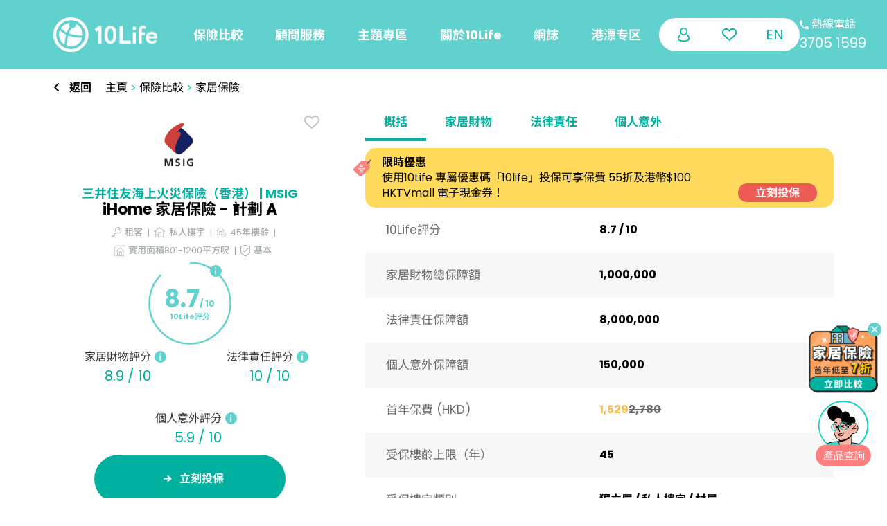

--- FILE ---
content_type: application/javascript; charset=UTF-8
request_url: https://www.10life.com/_nuxt/5f39c63.modern.js
body_size: 5830
content:
(window.webpackJsonp=window.webpackJsonp||[]).push([[510],{1182:function(e,t,a){"use strict";function i(e,t){return t||(t=e.slice(0)),Object.freeze(Object.defineProperties(e,{raw:{value:Object.freeze(t)}}))}a.d(t,"a",(function(){return i}))},1183:function(e,t,a){"use strict";a(31),a(10),a(39),a(11);t.a={methods:{getLocale:()=>["en","zh-Hant-HK"],getFilteredTranslations(e){if(!e)return[];var t=e.filter((e=>this.getLocale().includes(e.attributes.locale))),a=this.$normalizeLocale(this.$i18n.locale),i=t.findIndex((e=>e.attributes.locale===a));if(-1!==i){var[n]=t.splice(i,1);t.unshift(n)}return t},getCheckoutTranslations(e){var t=this.$normalizeLocale(this.$i18n.locale);return e.filter((e=>e.locale===t))}}}},1184:function(e,t){var a={kind:"Document",definitions:[{kind:"FragmentDefinition",name:{kind:"Name",value:"ProductPromotionFields"},typeCondition:{kind:"NamedType",name:{kind:"Name",value:"ProductPromotionRelationResponseCollection"}},directives:[],selectionSet:{kind:"SelectionSet",selections:[{kind:"Field",name:{kind:"Name",value:"data"},arguments:[],directives:[],selectionSet:{kind:"SelectionSet",selections:[{kind:"Field",name:{kind:"Name",value:"id"},arguments:[],directives:[]},{kind:"Field",name:{kind:"Name",value:"attributes"},arguments:[],directives:[],selectionSet:{kind:"SelectionSet",selections:[{kind:"Field",name:{kind:"Name",value:"publishedAt"},arguments:[],directives:[]},{kind:"Field",name:{kind:"Name",value:"PromotionPeriodTo"},arguments:[],directives:[]},{kind:"Field",name:{kind:"Name",value:"PromotionPeriodFrom"},arguments:[],directives:[]},{kind:"Field",name:{kind:"Name",value:"show_last_call"},arguments:[],directives:[]},{kind:"Field",name:{kind:"Name",value:"DiscountPercentage"},arguments:[],directives:[],selectionSet:{kind:"SelectionSet",selections:[{kind:"Field",name:{kind:"Name",value:"Year1"},arguments:[],directives:[]},{kind:"Field",name:{kind:"Name",value:"Year2"},arguments:[],directives:[]},{kind:"Field",name:{kind:"Name",value:"Year3"},arguments:[],directives:[]},{kind:"Field",name:{kind:"Name",value:"Year4"},arguments:[],directives:[]},{kind:"Field",name:{kind:"Name",value:"Year5"},arguments:[],directives:[]},{kind:"Field",name:{kind:"Name",value:"Year6"},arguments:[],directives:[]},{kind:"Field",name:{kind:"Name",value:"Year7"},arguments:[],directives:[]},{kind:"Field",name:{kind:"Name",value:"Year8"},arguments:[],directives:[]},{kind:"Field",name:{kind:"Name",value:"Year9"},arguments:[],directives:[]},{kind:"Field",name:{kind:"Name",value:"Year10"},arguments:[],directives:[]},{kind:"Field",name:{kind:"Name",value:"Year11"},arguments:[],directives:[]},{kind:"Field",name:{kind:"Name",value:"Year12"},arguments:[],directives:[]},{kind:"Field",name:{kind:"Name",value:"Year13"},arguments:[],directives:[]},{kind:"Field",name:{kind:"Name",value:"Year14"},arguments:[],directives:[]},{kind:"Field",name:{kind:"Name",value:"Year15"},arguments:[],directives:[]},{kind:"Field",name:{kind:"Name",value:"Year16"},arguments:[],directives:[]},{kind:"Field",name:{kind:"Name",value:"Year17"},arguments:[],directives:[]},{kind:"Field",name:{kind:"Name",value:"Year18"},arguments:[],directives:[]},{kind:"Field",name:{kind:"Name",value:"Year19"},arguments:[],directives:[]},{kind:"Field",name:{kind:"Name",value:"Year20"},arguments:[],directives:[]}]}},{kind:"Field",name:{kind:"Name",value:"product_promotion_translations"},arguments:[{kind:"Argument",name:{kind:"Name",value:"filters"},value:{kind:"ObjectValue",fields:[{kind:"ObjectField",name:{kind:"Name",value:"locale"},value:{kind:"ObjectValue",fields:[{kind:"ObjectField",name:{kind:"Name",value:"eq"},value:{kind:"Variable",name:{kind:"Name",value:"locale"}}}]}}]}}],directives:[],selectionSet:{kind:"SelectionSet",selections:[{kind:"Field",name:{kind:"Name",value:"data"},arguments:[],directives:[],selectionSet:{kind:"SelectionSet",selections:[{kind:"Field",name:{kind:"Name",value:"attributes"},arguments:[],directives:[],selectionSet:{kind:"SelectionSet",selections:[{kind:"Field",name:{kind:"Name",value:"PromotionTitle"},arguments:[],directives:[]},{kind:"Field",name:{kind:"Name",value:"PromotionCategory"},arguments:[],directives:[]},{kind:"Field",name:{kind:"Name",value:"CTAButtonText"},arguments:[],directives:[]},{kind:"Field",name:{kind:"Name",value:"CTAButtonLink"},arguments:[],directives:[]},{kind:"Field",name:{kind:"Name",value:"DecoderCTALink"},arguments:[],directives:[]},{kind:"Field",name:{kind:"Name",value:"HideBanner"},arguments:[],directives:[]},{kind:"Field",name:{kind:"Name",value:"NoPopup"},arguments:[],directives:[]},{kind:"Field",name:{kind:"Name",value:"ApplyOnlineInsurer"},arguments:[],directives:[]}]}}]}}]}}]}}]}}]}}],loc:{start:0,end:914}};a.loc.source={body:"fragment ProductPromotionFields on ProductPromotionRelationResponseCollection {\n  data{\n    id\n    attributes\n    {\n      publishedAt\n      PromotionPeriodTo\n      PromotionPeriodFrom\n      show_last_call\n      DiscountPercentage{\n        Year1\n        Year2\n        Year3\n        Year4\n        Year5\n        Year6\n        Year7\n        Year8\n        Year9\n        Year10\n        Year11\n        Year12\n        Year13\n        Year14\n        Year15\n        Year16\n        Year17\n        Year18\n        Year19\n        Year20\n      }\n      product_promotion_translations(filters:{locale:{eq: $locale}})\n      {\n        data\n        {\n          attributes\n          {\n            PromotionTitle\n            PromotionCategory\n            CTAButtonText\n            CTAButtonLink\n            DecoderCTALink\n            HideBanner\n            NoPopup\n            ApplyOnlineInsurer\n          }\n        }\n      }\n    }\n  }\n}",name:"GraphQL request",locationOffset:{line:1,column:1}};function i(e,t){if("FragmentSpread"===e.kind)t.add(e.name.value);else if("VariableDefinition"===e.kind){var a=e.type;"NamedType"===a.kind&&t.add(a.name.value)}e.selectionSet&&e.selectionSet.selections.forEach((function(e){i(e,t)})),e.variableDefinitions&&e.variableDefinitions.forEach((function(e){i(e,t)})),e.definitions&&e.definitions.forEach((function(e){i(e,t)}))}var n={};function l(e,t){for(var a=0;a<e.definitions.length;a++){var i=e.definitions[a];if(i.name&&i.name.value==t)return i}}a.definitions.forEach((function(e){if(e.name){var t=new Set;i(e,t),n[e.name.value]=t}})),e.exports=a,e.exports.ProductPromotionFields=function(e,t){var a={kind:e.kind,definitions:[l(e,t)]};e.hasOwnProperty("loc")&&(a.loc=e.loc);var i=n[t]||new Set,o=new Set,s=new Set;for(i.forEach((function(e){s.add(e)}));s.size>0;){var r=s;s=new Set,r.forEach((function(e){o.has(e)||(o.add(e),(n[e]||new Set).forEach((function(e){s.add(e)})))}))}return o.forEach((function(t){var i=l(e,t);i&&a.definitions.push(i)})),a}(a,"ProductPromotionFields")},1185:function(e,t,a){"use strict";a(190),a(615),a(156);t.a={methods:{checkPromotionValid(e){var t=null;return e.forEach((e=>{if(e.attributes.publishedAt){var a=new Date(e.attributes.PromotionPeriodFrom),i=new Date(e.attributes.PromotionPeriodTo),n=new Date;n>a&&n<i&&(t=e)}})),t},checkPromotionLastCall(e){var t;if(null!=e&&null!==(t=e.attributes)&&void 0!==t&&t.show_last_call){var a,i=new Date;return(new Date(null==e||null===(a=e.attributes)||void 0===a?void 0:a.PromotionPeriodTo)-i)/864e5<7}return!1},calculateDiscountedPremium(e,t){var a=Array;a=[];for(var i=0,n=0,l=0;l<20;l++){var o=t["Year"+parseInt(l+1)];if(0===o)a[l]=null,l<10&&(i+=parseFloat(e[l])),n+=parseFloat(e[l]);else{var s=e[l]*(100-o)/100;a[l]=parseInt(s.toFixed(0)),l<10&&(i+=s),n+=s}}return{promotionPrices:a,discountedTenYearAvgPremium:parseInt((i/10).toFixed(0)),discountedTwentyYearAvgPremium:parseInt((n/20).toFixed(0))}},calculateTermlifeScore:(e,t,a,i,n,l)=>0!==e&&0!==t&&{tenYearRating:.8*Math.min(n/a/e*10,10)+.2*l,twentyYearRating:.8*Math.min(n/i/t*10,10)+.2*l}}}},1634:function(e,t,a){"use strict";t.a={head(){var e,t;return{title:null===(e=this.simpleItems)||void 0===e?void 0:e.plan_name,meta:[{hid:"og:title",name:"og:title",property:"og:title",content:null===(t=this.simpleItems)||void 0===t?void 0:t.plan_name}]}}}},1964:function(e,t){var a={kind:"Document",definitions:[{kind:"OperationDefinition",operation:"query",name:{kind:"Name",value:"InboxTooltips"},variableDefinitions:[{kind:"VariableDefinition",variable:{kind:"Variable",name:{kind:"Name",value:"currentlocale"}},type:{kind:"NamedType",name:{kind:"Name",value:"I18NLocaleCode"}},directives:[]}],directives:[],selectionSet:{kind:"SelectionSet",selections:[{kind:"Field",name:{kind:"Name",value:"infoTooltip"},arguments:[{kind:"Argument",name:{kind:"Name",value:"locale"},value:{kind:"Variable",name:{kind:"Name",value:"currentlocale"}}}],directives:[],selectionSet:{kind:"SelectionSet",selections:[{kind:"Field",name:{kind:"Name",value:"data"},arguments:[],directives:[],selectionSet:{kind:"SelectionSet",selections:[{kind:"Field",name:{kind:"Name",value:"id"},arguments:[],directives:[]},{kind:"Field",name:{kind:"Name",value:"attributes"},arguments:[],directives:[],selectionSet:{kind:"SelectionSet",selections:[{kind:"Field",name:{kind:"Name",value:"Home"},arguments:[],directives:[],selectionSet:{kind:"SelectionSet",selections:[{kind:"Field",name:{kind:"Name",value:"id"},arguments:[],directives:[]},{kind:"Field",name:{kind:"Name",value:"ToolTips"},arguments:[],directives:[],selectionSet:{kind:"SelectionSet",selections:[{kind:"Field",name:{kind:"Name",value:"Key"},arguments:[],directives:[]},{kind:"Field",name:{kind:"Name",value:"ToolTipContent"},arguments:[],directives:[]}]}}]}}]}}]}}]}}]}}],loc:{start:0,end:267}};a.loc.source={body:"query InboxTooltips($currentlocale: I18NLocaleCode) {\n  infoTooltip(locale: $currentlocale) {\n    data {\n      id\n      attributes {\n        Home {\n          id \n          ToolTips {\n            Key\n            ToolTipContent\n          }\n        }\n      }\n    }\n  }\n}",name:"GraphQL request",locationOffset:{line:1,column:1}};function i(e,t){if("FragmentSpread"===e.kind)t.add(e.name.value);else if("VariableDefinition"===e.kind){var a=e.type;"NamedType"===a.kind&&t.add(a.name.value)}e.selectionSet&&e.selectionSet.selections.forEach((function(e){i(e,t)})),e.variableDefinitions&&e.variableDefinitions.forEach((function(e){i(e,t)})),e.definitions&&e.definitions.forEach((function(e){i(e,t)}))}var n={};function l(e,t){for(var a=0;a<e.definitions.length;a++){var i=e.definitions[a];if(i.name&&i.name.value==t)return i}}a.definitions.forEach((function(e){if(e.name){var t=new Set;i(e,t),n[e.name.value]=t}})),e.exports=a,e.exports.InboxTooltips=function(e,t){var a={kind:e.kind,definitions:[l(e,t)]};e.hasOwnProperty("loc")&&(a.loc=e.loc);var i=n[t]||new Set,o=new Set,s=new Set;for(i.forEach((function(e){s.add(e)}));s.size>0;){var r=s;s=new Set,r.forEach((function(e){o.has(e)||(o.add(e),(n[e]||new Set).forEach((function(e){s.add(e)})))}))}return o.forEach((function(t){var i=l(e,t);i&&a.definitions.push(i)})),a}(a,"InboxTooltips")},3451:function(e,t){var a={kind:"Document",definitions:[{kind:"OperationDefinition",operation:"query",name:{kind:"Name",value:"homePlanScenario"},variableDefinitions:[{kind:"VariableDefinition",variable:{kind:"Variable",name:{kind:"Name",value:"scenario_code"}},type:{kind:"NamedType",name:{kind:"Name",value:"String"}},directives:[]},{kind:"VariableDefinition",variable:{kind:"Variable",name:{kind:"Name",value:"locale"}},type:{kind:"NamedType",name:{kind:"Name",value:"String"}},directives:[]}],directives:[],selectionSet:{kind:"SelectionSet",selections:[{kind:"Field",name:{kind:"Name",value:"homePlanScenarios"},arguments:[{kind:"Argument",name:{kind:"Name",value:"pagination"},value:{kind:"ObjectValue",fields:[{kind:"ObjectField",name:{kind:"Name",value:"limit"},value:{kind:"IntValue",value:"1000"}}]}},{kind:"Argument",name:{kind:"Name",value:"filters"},value:{kind:"ObjectValue",fields:[{kind:"ObjectField",name:{kind:"Name",value:"show_decoder"},value:{kind:"ObjectValue",fields:[{kind:"ObjectField",name:{kind:"Name",value:"eq"},value:{kind:"BooleanValue",value:!0}}]}},{kind:"ObjectField",name:{kind:"Name",value:"scenario_code"},value:{kind:"ObjectValue",fields:[{kind:"ObjectField",name:{kind:"Name",value:"eq"},value:{kind:"Variable",name:{kind:"Name",value:"scenario_code"}}}]}},{kind:"ObjectField",name:{kind:"Name",value:"home_plan"},value:{kind:"ObjectValue",fields:[{kind:"ObjectField",name:{kind:"Name",value:"home_plan_translations"},value:{kind:"ObjectValue",fields:[{kind:"ObjectField",name:{kind:"Name",value:"locale"},value:{kind:"ObjectValue",fields:[{kind:"ObjectField",name:{kind:"Name",value:"eq"},value:{kind:"Variable",name:{kind:"Name",value:"locale"}}}]}}]}},{kind:"ObjectField",name:{kind:"Name",value:"home_term_values"},value:{kind:"ObjectValue",fields:[{kind:"ObjectField",name:{kind:"Name",value:"locale"},value:{kind:"ObjectValue",fields:[{kind:"ObjectField",name:{kind:"Name",value:"eq"},value:{kind:"Variable",name:{kind:"Name",value:"locale"}}}]}}]}},{kind:"ObjectField",name:{kind:"Name",value:"home_coverage_values"},value:{kind:"ObjectValue",fields:[{kind:"ObjectField",name:{kind:"Name",value:"locale"},value:{kind:"ObjectValue",fields:[{kind:"ObjectField",name:{kind:"Name",value:"eq"},value:{kind:"Variable",name:{kind:"Name",value:"locale"}}}]}}]}},{kind:"ObjectField",name:{kind:"Name",value:"product"},value:{kind:"ObjectValue",fields:[{kind:"ObjectField",name:{kind:"Name",value:"insurance_company"},value:{kind:"ObjectValue",fields:[{kind:"ObjectField",name:{kind:"Name",value:"insurance_company_translations"},value:{kind:"ObjectValue",fields:[{kind:"ObjectField",name:{kind:"Name",value:"locale"},value:{kind:"ObjectValue",fields:[{kind:"ObjectField",name:{kind:"Name",value:"eq"},value:{kind:"Variable",name:{kind:"Name",value:"locale"}}}]}}]}}]}}]}}]}}]}}],directives:[],selectionSet:{kind:"SelectionSet",selections:[{kind:"Field",name:{kind:"Name",value:"data"},arguments:[],directives:[],selectionSet:{kind:"SelectionSet",selections:[{kind:"Field",name:{kind:"Name",value:"id"},arguments:[],directives:[]},{kind:"Field",name:{kind:"Name",value:"attributes"},arguments:[],directives:[],selectionSet:{kind:"SelectionSet",selections:[{kind:"Field",name:{kind:"Name",value:"plan_code"},arguments:[],directives:[]},{kind:"Field",name:{kind:"Name",value:"show_cta"},arguments:[],directives:[]},{kind:"Field",name:{kind:"Name",value:"scenario_code"},arguments:[],directives:[]},{kind:"Field",name:{kind:"Name",value:"owner"},arguments:[],directives:[]},{kind:"Field",name:{kind:"Name",value:"gross_area_min"},arguments:[],directives:[]},{kind:"Field",name:{kind:"Name",value:"gross_area_max"},arguments:[],directives:[]},{kind:"Field",name:{kind:"Name",value:"saleable_area_min"},arguments:[],directives:[]},{kind:"Field",name:{kind:"Name",value:"saleable_area_max"},arguments:[],directives:[]},{kind:"Field",name:{kind:"Name",value:"property_type"},arguments:[],directives:[]},{kind:"Field",name:{kind:"Name",value:"building_age_min"},arguments:[],directives:[]},{kind:"Field",name:{kind:"Name",value:"building_age_max"},arguments:[],directives:[]},{kind:"Field",name:{kind:"Name",value:"plan_type"},arguments:[],directives:[]},{kind:"Field",name:{kind:"Name",value:"annual_premium"},arguments:[],directives:[]},{kind:"Field",name:{kind:"Name",value:"ch1040"},arguments:[],directives:[]},{kind:"Field",name:{kind:"Name",value:"overall_score"},arguments:[],directives:[]},{kind:"Field",name:{kind:"Name",value:"home_contents_score"},arguments:[],directives:[]},{kind:"Field",name:{kind:"Name",value:"liability_score"},arguments:[],directives:[]},{kind:"Field",name:{kind:"Name",value:"personal_accident_score"},arguments:[],directives:[]},{kind:"Field",name:{kind:"Name",value:"home_plan"},arguments:[],directives:[],selectionSet:{kind:"SelectionSet",selections:[{kind:"Field",name:{kind:"Name",value:"data"},arguments:[],directives:[],selectionSet:{kind:"SelectionSet",selections:[{kind:"Field",name:{kind:"Name",value:"id"},arguments:[],directives:[]},{kind:"Field",name:{kind:"Name",value:"attributes"},arguments:[],directives:[],selectionSet:{kind:"SelectionSet",selections:[{kind:"Field",name:{kind:"Name",value:"property_type"},arguments:[],directives:[]},{kind:"Field",name:{kind:"Name",value:"saleable"},arguments:[],directives:[]},{kind:"Field",name:{kind:"Name",value:"home_plan_translations"},arguments:[{kind:"Argument",name:{kind:"Name",value:"filters"},value:{kind:"ObjectValue",fields:[{kind:"ObjectField",name:{kind:"Name",value:"locale"},value:{kind:"ObjectValue",fields:[{kind:"ObjectField",name:{kind:"Name",value:"eq"},value:{kind:"Variable",name:{kind:"Name",value:"locale"}}}]}}]}}],directives:[],selectionSet:{kind:"SelectionSet",selections:[{kind:"Field",name:{kind:"Name",value:"data"},arguments:[],directives:[],selectionSet:{kind:"SelectionSet",selections:[{kind:"Field",name:{kind:"Name",value:"attributes"},arguments:[],directives:[],selectionSet:{kind:"SelectionSet",selections:[{kind:"Field",name:{kind:"Name",value:"name"},arguments:[],directives:[]},{kind:"Field",name:{kind:"Name",value:"product_feature1"},arguments:[],directives:[]},{kind:"Field",name:{kind:"Name",value:"product_feature2"},arguments:[],directives:[]},{kind:"Field",name:{kind:"Name",value:"product_feature3"},arguments:[],directives:[]},{kind:"Field",name:{kind:"Name",value:"product_feature4"},arguments:[],directives:[]},{kind:"Field",name:{kind:"Name",value:"product_website"},arguments:[],directives:[]}]}}]}}]}},{kind:"Field",name:{kind:"Name",value:"product"},arguments:[],directives:[],selectionSet:{kind:"SelectionSet",selections:[{kind:"Field",name:{kind:"Name",value:"data"},arguments:[],directives:[],selectionSet:{kind:"SelectionSet",selections:[{kind:"Field",name:{kind:"Name",value:"id"},arguments:[],directives:[]},{kind:"Field",name:{kind:"Name",value:"attributes"},arguments:[],directives:[],selectionSet:{kind:"SelectionSet",selections:[{kind:"Field",name:{kind:"Name",value:"insurance_company"},arguments:[],directives:[],selectionSet:{kind:"SelectionSet",selections:[{kind:"Field",name:{kind:"Name",value:"data"},arguments:[],directives:[],selectionSet:{kind:"SelectionSet",selections:[{kind:"Field",name:{kind:"Name",value:"id"},arguments:[],directives:[]},{kind:"Field",name:{kind:"Name",value:"attributes"},arguments:[],directives:[],selectionSet:{kind:"SelectionSet",selections:[{kind:"Field",name:{kind:"Name",value:"code"},arguments:[],directives:[]},{kind:"Field",name:{kind:"Name",value:"logo"},arguments:[],directives:[],selectionSet:{kind:"SelectionSet",selections:[{kind:"Field",name:{kind:"Name",value:"data"},arguments:[],directives:[],selectionSet:{kind:"SelectionSet",selections:[{kind:"Field",name:{kind:"Name",value:"attributes"},arguments:[],directives:[],selectionSet:{kind:"SelectionSet",selections:[{kind:"Field",name:{kind:"Name",value:"url"},arguments:[],directives:[]}]}}]}}]}},{kind:"Field",name:{kind:"Name",value:"insurance_company_translations"},arguments:[{kind:"Argument",name:{kind:"Name",value:"filters"},value:{kind:"ObjectValue",fields:[{kind:"ObjectField",name:{kind:"Name",value:"locale"},value:{kind:"ObjectValue",fields:[{kind:"ObjectField",name:{kind:"Name",value:"eq"},value:{kind:"Variable",name:{kind:"Name",value:"locale"}}}]}}]}}],directives:[],selectionSet:{kind:"SelectionSet",selections:[{kind:"Field",name:{kind:"Name",value:"data"},arguments:[],directives:[],selectionSet:{kind:"SelectionSet",selections:[{kind:"Field",name:{kind:"Name",value:"attributes"},arguments:[],directives:[],selectionSet:{kind:"SelectionSet",selections:[{kind:"Field",name:{kind:"Name",value:"name"},arguments:[],directives:[]},{kind:"Field",name:{kind:"Name",value:"localizations"},arguments:[],directives:[],selectionSet:{kind:"SelectionSet",selections:[{kind:"Field",name:{kind:"Name",value:"data"},arguments:[],directives:[],selectionSet:{kind:"SelectionSet",selections:[{kind:"Field",name:{kind:"Name",value:"attributes"},arguments:[],directives:[],selectionSet:{kind:"SelectionSet",selections:[{kind:"Field",name:{kind:"Name",value:"locale"},arguments:[],directives:[]},{kind:"Field",name:{kind:"Name",value:"name"},arguments:[],directives:[]}]}}]}}]}}]}}]}}]}}]}}]}}]}}]}}]}}]}},{kind:"Field",name:{kind:"Name",value:"product_promotions"},arguments:[],directives:[],selectionSet:{kind:"SelectionSet",selections:[{kind:"FragmentSpread",name:{kind:"Name",value:"ProductPromotionFields"},directives:[]}]}},{kind:"Field",name:{kind:"Name",value:"home_term_values"},arguments:[{kind:"Argument",name:{kind:"Name",value:"filters"},value:{kind:"ObjectValue",fields:[{kind:"ObjectField",name:{kind:"Name",value:"locale"},value:{kind:"ObjectValue",fields:[{kind:"ObjectField",name:{kind:"Name",value:"eq"},value:{kind:"Variable",name:{kind:"Name",value:"locale"}}}]}}]}}],directives:[],selectionSet:{kind:"SelectionSet",selections:[{kind:"Field",name:{kind:"Name",value:"data"},arguments:[],directives:[],selectionSet:{kind:"SelectionSet",selections:[{kind:"Field",name:{kind:"Name",value:"id"},arguments:[],directives:[]},{kind:"Field",name:{kind:"Name",value:"attributes"},arguments:[],directives:[],selectionSet:{kind:"SelectionSet",selections:[{kind:"Field",name:{kind:"Name",value:"ht_code"},arguments:[],directives:[]},{kind:"Field",name:{kind:"Name",value:"ht_value"},arguments:[],directives:[]},{kind:"Field",name:{kind:"Name",value:"home_term"},arguments:[],directives:[],selectionSet:{kind:"SelectionSet",selections:[{kind:"Field",name:{kind:"Name",value:"data"},arguments:[],directives:[],selectionSet:{kind:"SelectionSet",selections:[{kind:"Field",name:{kind:"Name",value:"id"},arguments:[],directives:[]},{kind:"Field",name:{kind:"Name",value:"attributes"},arguments:[],directives:[],selectionSet:{kind:"SelectionSet",selections:[{kind:"Field",name:{kind:"Name",value:"home_term_translations"},arguments:[{kind:"Argument",name:{kind:"Name",value:"filters"},value:{kind:"ObjectValue",fields:[{kind:"ObjectField",name:{kind:"Name",value:"locale"},value:{kind:"ObjectValue",fields:[{kind:"ObjectField",name:{kind:"Name",value:"eq"},value:{kind:"Variable",name:{kind:"Name",value:"locale"}}}]}}]}}],directives:[],selectionSet:{kind:"SelectionSet",selections:[{kind:"Field",name:{kind:"Name",value:"data"},arguments:[],directives:[],selectionSet:{kind:"SelectionSet",selections:[{kind:"Field",name:{kind:"Name",value:"attributes"},arguments:[],directives:[],selectionSet:{kind:"SelectionSet",selections:[{kind:"Field",name:{kind:"Name",value:"description"},arguments:[],directives:[]}]}}]}}]}}]}}]}}]}}]}}]}}]}},{kind:"Field",name:{kind:"Name",value:"home_coverage_values"},arguments:[{kind:"Argument",name:{kind:"Name",value:"filters"},value:{kind:"ObjectValue",fields:[{kind:"ObjectField",name:{kind:"Name",value:"locale"},value:{kind:"ObjectValue",fields:[{kind:"ObjectField",name:{kind:"Name",value:"eq"},value:{kind:"Variable",name:{kind:"Name",value:"locale"}}}]}}]}}],directives:[],selectionSet:{kind:"SelectionSet",selections:[{kind:"Field",name:{kind:"Name",value:"data"},arguments:[],directives:[],selectionSet:{kind:"SelectionSet",selections:[{kind:"Field",name:{kind:"Name",value:"attributes"},arguments:[],directives:[],selectionSet:{kind:"SelectionSet",selections:[{kind:"Field",name:{kind:"Name",value:"hc_code"},arguments:[],directives:[]},{kind:"Field",name:{kind:"Name",value:"hc_value"},arguments:[],directives:[]},{kind:"Field",name:{kind:"Name",value:"home_coverage"},arguments:[],directives:[],selectionSet:{kind:"SelectionSet",selections:[{kind:"Field",name:{kind:"Name",value:"data"},arguments:[],directives:[],selectionSet:{kind:"SelectionSet",selections:[{kind:"Field",name:{kind:"Name",value:"attributes"},arguments:[],directives:[],selectionSet:{kind:"SelectionSet",selections:[{kind:"Field",name:{kind:"Name",value:"home_coverage_translations"},arguments:[{kind:"Argument",name:{kind:"Name",value:"filters"},value:{kind:"ObjectValue",fields:[{kind:"ObjectField",name:{kind:"Name",value:"locale"},value:{kind:"ObjectValue",fields:[{kind:"ObjectField",name:{kind:"Name",value:"eq"},value:{kind:"Variable",name:{kind:"Name",value:"locale"}}}]}}]}}],directives:[],selectionSet:{kind:"SelectionSet",selections:[{kind:"Field",name:{kind:"Name",value:"data"},arguments:[],directives:[],selectionSet:{kind:"SelectionSet",selections:[{kind:"Field",name:{kind:"Name",value:"attributes"},arguments:[],directives:[],selectionSet:{kind:"SelectionSet",selections:[{kind:"Field",name:{kind:"Name",value:"description"},arguments:[],directives:[]}]}}]}}]}}]}}]}}]}}]}}]}}]}}]}}]}}]}},{kind:"Field",name:{kind:"Name",value:"product_promotions"},arguments:[],directives:[],selectionSet:{kind:"SelectionSet",selections:[{kind:"FragmentSpread",name:{kind:"Name",value:"ProductPromotionFields"},directives:[]}]}}]}}]}}]}}]}}],loc:{start:0,end:4499}};a.loc.source={body:"# Write your query or mutation here\nquery homePlanScenario($scenario_code: String, $locale: String) {\n  homePlanScenarios(\n    pagination: { limit: 1000 }\n    filters: {\n      show_decoder: { eq: true }\n      scenario_code: { eq: $scenario_code }\n      home_plan: {\n        home_plan_translations: { locale: { eq: $locale } }\n        home_term_values: { locale: { eq: $locale } }\n        home_coverage_values: { locale: { eq: $locale } }\n        product: { insurance_company: { insurance_company_translations: { locale: { eq: $locale } } } }\n      }\n    }\n  ) {\n    data {\n      id\n      attributes {\n        plan_code\n        show_cta\n        scenario_code\n        owner\n        gross_area_min\n        gross_area_max\n        saleable_area_min\n        saleable_area_max\n        property_type\n        building_age_min\n        building_age_max\n        plan_type\n        annual_premium\n        ch1040\n        overall_score\n        home_contents_score\n        liability_score\n        personal_accident_score\n        home_plan {\n          data {\n            id\n            attributes {\n              property_type\n              saleable\n              home_plan_translations(filters: { locale: { eq: $locale } }) {\n                data {\n                  attributes {\n                    name\n                    product_feature1\n                    product_feature2\n                    product_feature3\n                    product_feature4\n                    product_website\n                  }\n                }\n              }\n              product {\n                data {\n                  id\n                  attributes {\n                    insurance_company {\n                      data {\n                        id\n                        attributes {\n                          code\n                          logo {\n                            data {\n                              attributes {\n                                url\n                              }\n                            }\n                          }\n                          insurance_company_translations(filters: { locale: { eq: $locale } }) {\n                            data {\n                              attributes {\n                                name\n                                localizations {\n                                  data {\n                                    attributes {\n                                      locale\n                                      name\n                                    }\n                                  }\n                                }\n                              }\n                            }\n                          }\n                        }\n                      }\n                    }\n                  }\n                }\n              }\n              product_promotions\n              {\n              ...ProductPromotionFields\n              }\n              home_term_values(filters: { locale: { eq: $locale } }) {\n                data {\n                  id\n                  attributes {\n                    ht_code\n                    ht_value\n                    home_term {\n                      data {\n                        id\n                        attributes {\n                          home_term_translations(filters: { locale: { eq: $locale } }) {\n                            data {\n                              attributes {\n                                description\n                              }\n                            }\n                          }\n                        }\n                      }\n                    }\n                  }\n                }\n              }\n              home_coverage_values(filters: { locale: { eq: $locale } }) {\n                data {\n                  attributes {\n                    hc_code\n                    hc_value\n                    home_coverage {\n                      data {\n                        attributes {\n                          home_coverage_translations(filters: { locale: { eq: $locale } }) {\n                            data {\n                              attributes {\n                                description\n                              }\n                            }\n                          }\n                        }\n                      }\n                    }\n                  }\n                }\n              }\n            }\n          }\n        }\n\n        product_promotions {\n          ...ProductPromotionFields\n        }\n      }\n    }\n  }\n}\n",name:"GraphQL request",locationOffset:{line:1,column:1}};function i(e,t){if("FragmentSpread"===e.kind)t.add(e.name.value);else if("VariableDefinition"===e.kind){var a=e.type;"NamedType"===a.kind&&t.add(a.name.value)}e.selectionSet&&e.selectionSet.selections.forEach((function(e){i(e,t)})),e.variableDefinitions&&e.variableDefinitions.forEach((function(e){i(e,t)})),e.definitions&&e.definitions.forEach((function(e){i(e,t)}))}var n={};function l(e,t){for(var a=0;a<e.definitions.length;a++){var i=e.definitions[a];if(i.name&&i.name.value==t)return i}}a.definitions.forEach((function(e){if(e.name){var t=new Set;i(e,t),n[e.name.value]=t}})),e.exports=a,e.exports.homePlanScenario=function(e,t){var a={kind:e.kind,definitions:[l(e,t)]};e.hasOwnProperty("loc")&&(a.loc=e.loc);var i=n[t]||new Set,o=new Set,s=new Set;for(i.forEach((function(e){s.add(e)}));s.size>0;){var r=s;s=new Set,r.forEach((function(e){o.has(e)||(o.add(e),(n[e]||new Set).forEach((function(e){s.add(e)})))}))}return o.forEach((function(t){var i=l(e,t);i&&a.definitions.push(i)})),a}(a,"homePlanScenario")},3675:function(e,t,a){"use strict";a.r(t);var i,n=a(1182),l=(a(299),a(31),a(190),a(615),a(156),a(9),a(39),a(25),a(157)),o=a(1184),s=a.n(o),r=a(3451),m=a.n(r),d=a(1964),u=a.n(d),c=a(1634),v=a(1185),h=a(1183),p={mixins:[c.a,v.a,h.a],data(){return{homePlanScenarios:null,loading:0,propertyAge:this.$route.query.propertyAge,saleableArea:this.$route.query.saleableArea,currentLocale:this.$normalizeLocale(this.$i18n.locale)}},apollo:{$loadingKey:"loading",homePlanScenarios:{query:Object(l.a)(i||(i=Object(n.a)(["\n        ","\n        ","\n      "])),m.a,s.a),prefetch:!0,variables(){return{scenario_code:this.$route.params.slug,locale:this.currentLocale}}},homeTooltips:{query:u.a,prefetch:!0,variables(){return{currentlocale:this.$normalizeLocale(this.$i18n.locale)}},update(e){return this.$normalizeStrapi(e.infoTooltip.data)}}},computed:{simpleItems(){var e;if(null!==(e=this.homePlanScenarios)&&void 0!==e&&e.data[0]){var t,a,i=Array;i=[];var n,l,o=this.homePlanScenarios.data[0],s=null,r=null,m=null,d=Boolean;d=!1;var u=Boolean;u=!1;var c=this.getDecoderCTA(this.homePlanScenarios.data[0],"");if((null===(t=o.attributes.product_promotions.data)||void 0===t?void 0:t.length)>0&&(s=o.attributes.product_promotions.data),(null===(a=o.attributes.home_plan.data.attributes.product_promotions.data)||void 0===a?void 0:a.length)>0&&(s=o.attributes.home_plan.data.attributes.product_promotions.data),null!=s)if(r=this.checkPromotionValid(s),m=this.checkPromotionLastCall(r),r){var v,h,p,k,_,g,b=null!==(v=r.attributes.product_promotion_translations)&&void 0!==v&&v.data[0]?null===(h=r.attributes.product_promotion_translations)||void 0===h||null===(h=h.data[0])||void 0===h||null===(h=h.attributes)||void 0===h?void 0:h.CTAButtonLink:"";c=this.getDecoderCTA(this.homePlanScenarios.data[0],b);var y=r.attributes.DiscountPercentage;if(y){var S=o.attributes.annual_premium;if(0===y.Year1)i[0]=null;else{var f=S*(100-y.Year1)/100;i[0]=parseInt(f.toFixed(0))}}if(c){var N,F,T=c.link.includes("https://sales.10life.com")?c.link+(null!==(N=r)&&void 0!==N&&N.id?"&promotionId="+(null===(F=r)||void 0===F?void 0:F.id):""):c.link;c.link=T,n=c.link,l=c.text}else n=b,l=this.$t("products.purchase_now");var H=null===(p=r.attributes.product_promotion_translations)||void 0===p?void 0:p.data[0];d=null===(k=H.attributes)||void 0===k?void 0:k.HideBanner,u=null!==(_=null==H||null===(g=H.attributes)||void 0===g?void 0:g.NoPopup)&&void 0!==_&&_}else r=null;var C=this.getFilteredTranslations(o.attributes.home_plan.data.attributes.product.data.attributes.insurance_company.data.attributes.insurance_company_translations.data[0].attributes.localizations.data);return{scenario_code:this.homePlanScenarios.data[0].attributes.scenario_code,plan_code_owner:this.homePlanScenarios.data[0].attributes.plan_code_owner,plan_code:this.homePlanScenarios.data[0].attributes.plan_code,owner:this.homePlanScenarios.data[0].attributes.owner,saleable_area_min:this.homePlanScenarios.data[0].attributes.saleable_area_min,saleable_area_max:this.homePlanScenarios.data[0].attributes.saleable_area_max,property_type:this.homePlanScenarios.data[0].attributes.property_type,multiple_property_type:this.homePlanScenarios.data[0].attributes.home_plan.data.attributes.property_type,building_age_min:this.homePlanScenarios.data[0].attributes.building_age_min,building_age_max:this.homePlanScenarios.data[0].attributes.building_age_max,plan_type:this.homePlanScenarios.data[0].attributes.plan_type,annual_premium:this.homePlanScenarios.data[0].attributes.annual_premium,ch1040:this.homePlanScenarios.data[0].attributes.ch1040,overall_score:this.homePlanScenarios.data[0].attributes.overall_score,home_contents_score:this.homePlanScenarios.data[0].attributes.home_contents_score,liability_score:this.homePlanScenarios.data[0].attributes.liability_score,personal_accident_score:this.homePlanScenarios.data[0].attributes.personal_accident_score,plan_name:this.homePlanScenarios.data[0].attributes.home_plan.data.attributes.home_plan_translations.data[0].attributes.name,product_feature1:this.homePlanScenarios.data[0].attributes.home_plan.data.attributes.home_plan_translations.data[0].attributes.product_feature1,product_feature2:this.homePlanScenarios.data[0].attributes.home_plan.data.attributes.home_plan_translations.data[0].attributes.product_feature2,product_feature3:this.homePlanScenarios.data[0].attributes.home_plan.data.attributes.home_plan_translations.data[0].attributes.product_feature3,product_feature4:this.homePlanScenarios.data[0].attributes.home_plan.data.attributes.home_plan_translations.data[0].attributes.product_feature4,insurer_name_first:this.homePlanScenarios.data[0].attributes.home_plan.data.attributes.product.data.attributes.insurance_company.data.attributes.insurance_company_translations.data[0].attributes.name,insurer_name_second:C[0].attributes.name,insurer_logo:this.homePlanScenarios.data[0].attributes.home_plan.data.attributes.product.data.attributes.insurance_company.data.attributes.logo,insurer_code:this.homePlanScenarios.data[0].attributes.home_plan.data.attributes.product.data.attributes.insurance_company.data.attributes.code,product_promotion:r,promotion_prices:i,promotion_last_call:m,cta_button_link:n,cta_button_text:l,main_cta:c,scenarioID:this.homePlanScenarios.data[0].id,home_term_values:this.homePlanScenarios.data[0].attributes.home_plan.data.attributes.home_term_values.data,home_coverage_values:this.homePlanScenarios.data[0].attributes.home_plan.data.attributes.home_coverage_values.data,hide:d,noPopup:u}}return null},product(){var e,t,a,i;return this.simpleItems?{highlightSection:{scenarioId:this.simpleItems.scenarioId,showFiveStarBadge:this.$formatShowFiveStarBadge(this.simpleItems.overall_star),productName:this.simpleItems.plan_name,insuranceCompany:{name:this.simpleItems.insurer_name_first+" | "+this.simpleItems.insurer_name_second,code:this.simpleItems.insurer_code,logoSrc:null===(e=this.simpleItems.insurer_logo)||void 0===e||null===(e=e.data)||void 0===e||null===(e=e.attributes)||void 0===e?void 0:e.url,logoAlt:this.simpleItems.insurer_name_first},userRating:{numberOfRatedUser:"0"},tenlifeScore:{score:parseFloat(this.simpleItems.overall_score),description:this.$t("products.home.hm_overallScore"),toolTipHtml:this.getOverallScoreTooltip(this.simpleItems.owner)},features:[{text:this.getOwnerType(this.simpleItems.owner),type:"owner_type"},{text:this.getPropertyType(this.simpleItems.property_type),type:"property_type"},{text:this.$t("products.home.hm_buildingAgeFeature").replace("{replace_age}",this.propertyAge||this.simpleItems.building_age_max),type:"property_age"},{text:this.$t("products.home.hm_saleableAreaFeature").replace("{replace_range}",this.simpleItems.saleable_area_min+"-"+this.simpleItems.saleable_area_max),type:"property_gross_area"},{text:this.getPlanType(this.simpleItems.plan_type),type:"plan_type"}],keyItems:[{value:this.$formatScore(this.simpleItems.home_contents_score)+" / 10",key:this.$t("products.home.hm_homeContentsScore"),topSubText:"",toolTipHtml:this.getTooltipContentByKey("hm_homeContentsScore"),symbolValue:"",originalValue:""},{value:this.$formatScore(this.simpleItems.liability_score)+" / 10",key:this.$t("products.home.hm_liabilityScore"),topSubText:"",toolTipHtml:this.getTooltipContentByKey("hm_liabilityScore"),symbolValue:"",originalValue:""},{value:this.$formatScore(this.simpleItems.personal_accident_score)+" / 10",key:this.$t("products.home.hm_personalAccidentScore"),topSubText:"",toolTipHtml:this.getTooltipContentByKey("hm_personalAccidentScore"),symbolValue:"",originalValue:""}],mainButtonCTA:this.simpleItems.main_cta},detailSection:{details:[{id:0,sectionTitle:this.$t("products.home.hm_overview"),keyValues:[{key:this.$t("products.home.hm_overallScore"),value:this.$formatScore(this.simpleItems.overall_score)+" / 10",keyToolTipHtml:"",expandableKeyValues:[]},{key:this.$t("products.home.hm_hcMaximumProtection"),value:this.$formatPrice(this.simpleItems.ch1040),keyToolTipHtml:"",expandableKeyValues:[]},{key:this.$t("products.home.hm_llMaximumProtection"),value:this.getHomeCoverage(this.simpleItems.home_coverage_values,"CL1010").value,keyToolTipHtml:"",expandableKeyValues:[]},{key:this.$t("products.home.hm_paMaximumProtection"),value:this.$formatSymbol(this.getHomeCoverage(this.simpleItems.home_coverage_values,"CP1010").value),keyToolTipHtml:"",expandableKeyValues:[]},{key:this.$t("products.home.hm_firstYearPremium"),value:this.simpleItems.promotion_prices[0]?this.$formatPrice(this.simpleItems.promotion_prices[0]):this.$formatPrice(this.simpleItems.annual_premium),originalValue:this.simpleItems.promotion_prices[0]?this.$formatPrice(this.simpleItems.annual_premium):"",keyToolTipHtml:"",expandableKeyValues:[]},{key:this.$t("products.home.hm_propertyAgeMax"),value:100===this.simpleItems.building_age_max?this.$t("products.home.hm_nolimit"):this.$formatPrice(this.simpleItems.building_age_max),keyToolTipHtml:"",expandableKeyValues:[]},{key:this.$t("products.home.hm_propertyType"),value:this.getMultiplePropertyType(this.simpleItems.multiple_property_type),keyToolTipHtml:"",expandableKeyValues:[]}]},{id:1,sectionTitle:this.$t("products.home.hm_homeContents"),keyValues:[{key:this.$t("products.home.hm_homeContentsScore"),value:this.$formatScore(this.simpleItems.home_contents_score)+" / 10",keyToolTipHtml:this.getTooltipContentByKey("hm_homeContentsScore"),expandableKeyValues:[]},{key:this.$t("products.home.hm_maximumCoverage"),value:this.$formatPrice(this.simpleItems.ch1040),keyToolTipHtml:"",expandableKeyValues:[]},{key:this.$t("products.home.hm_keyTypesOfHomeContentsCovered"),value:"",keyToolTipHtml:"",expandableKeyValues:[{key:this.getHomeCoverage(this.simpleItems.home_coverage_values,"CH1051").label,value:this.$formatSymbol(this.getHomeCoverage(this.simpleItems.home_coverage_values,"CH1051").value)},{key:this.getHomeCoverage(this.simpleItems.home_coverage_values,"CH1052").label,value:this.$formatSymbol(this.getHomeCoverage(this.simpleItems.home_coverage_values,"CH1052").value)},{key:this.getHomeCoverage(this.simpleItems.home_coverage_values,"CH1054").label,value:this.$formatSymbol(this.getHomeCoverage(this.simpleItems.home_coverage_values,"CH1054").value)},{key:this.getHomeCoverage(this.simpleItems.home_coverage_values,"CH1056").label,value:this.$formatSymbol(this.getHomeCoverage(this.simpleItems.home_coverage_values,"CH1056").value)},{key:this.getHomeCoverage(this.simpleItems.home_coverage_values,"CH1057").label,value:this.$formatSymbol(this.getHomeCoverage(this.simpleItems.home_coverage_values,"CH1057").value)},{key:this.getHomeCoverage(this.simpleItems.home_coverage_values,"CH1058").label,value:this.$formatSymbol(this.getHomeCoverage(this.simpleItems.home_coverage_values,"CH1058").value)},{key:this.getHomeCoverage(this.simpleItems.home_coverage_values,"CH1061").label,value:this.$formatSymbol(this.getHomeCoverage(this.simpleItems.home_coverage_values,"CH1061").value)},{key:this.getHomeCoverage(this.simpleItems.home_coverage_values,"CH1080").label,value:this.$formatSymbol(this.getHomeCoverage(this.simpleItems.home_coverage_values,"CH1080").value)}]},{key:this.getHomeCoverage(this.simpleItems.home_coverage_values,"CH1030").label,value:"",keyToolTipHtml:"",expandableKeyValues:[{key:this.getHomeCoverage(this.simpleItems.home_coverage_values,"CH1032").label,value:this.$formatSymbol(this.getHomeCoverage(this.simpleItems.home_coverage_values,"CH1032").value),keyToolTipHtml:"",expandableKeyValues:[]},{key:this.getHomeCoverage(this.simpleItems.home_coverage_values,"CH1034").label,value:this.$formatSymbol(this.getHomeCoverage(this.simpleItems.home_coverage_values,"CH1034").value),keyToolTipHtml:"",expandableKeyValues:[]}]},{key:this.getHomeCoverage(this.simpleItems.home_coverage_values,"CH1020").label,value:"",keyToolTipHtml:"",expandableKeyValues:[{key:this.getHomeCoverage(this.simpleItems.home_coverage_values,"CH1027").label,value:this.$formatSymbol(this.getHomeCoverage(this.simpleItems.home_coverage_values,"CH1027").value),keyToolTipHtml:"",expandableKeyValues:[]},{key:this.getHomeCoverage(this.simpleItems.home_coverage_values,"CH1022").label,value:this.$formatSymbol(this.getHomeCoverage(this.simpleItems.home_coverage_values,"CH1022").value),keyToolTipHtml:"",expandableKeyValues:[]},{key:this.getHomeCoverage(this.simpleItems.home_coverage_values,"CH1021").label,value:this.$formatSymbol(this.getHomeCoverage(this.simpleItems.home_coverage_values,"CH1021").value),keyToolTipHtml:"",expandableKeyValues:[]},{key:this.getHomeTerm(this.simpleItems.home_term_values,"TH1024").label,value:this.getHomeTerm(this.simpleItems.home_term_values,"TH1024").value,keyToolTipHtml:"",expandableKeyValues:[]}]},{key:this.$t("products.home.hm_limitPerItem"),value:this.getHomeCoverage(this.simpleItems.home_coverage_values,"CH1044").value,keyToolTipHtml:"",expandableKeyValues:[]},{key:this.getHomeCoverage(this.simpleItems.home_coverage_values,"CH1110").label,value:"",keyToolTipHtml:"",expandableKeyValues:[{key:this.getHomeCoverage(this.simpleItems.home_coverage_values,"CH1115").label,value:this.$formatSymbol(this.getHomeCoverage(this.simpleItems.home_coverage_values,"CH1115").value),keyToolTipHtml:"",expandableKeyValues:[]},{key:this.getHomeCoverage(this.simpleItems.home_coverage_values,"CH1119").label,value:this.$formatSymbol(this.getHomeCoverage(this.simpleItems.home_coverage_values,"CH1119").value),keyToolTipHtml:"",expandableKeyValues:[]},{key:this.getHomeCoverage(this.simpleItems.home_coverage_values,"CH1140").label,value:this.$formatSymbol(this.getHomeCoverage(this.simpleItems.home_coverage_values,"CH1140").value),keyToolTipHtml:"",expandableKeyValues:[]}]},{key:this.getHomeTerm(this.simpleItems.home_term_values,"TH2000").label,value:this.getHomeTerm(this.simpleItems.home_term_values,"TH2000").value,keyToolTipHtml:"",expandableKeyValues:[]},{key:this.getHomeTerm(this.simpleItems.home_term_values,"TH2010").label,value:this.getHomeTerm(this.simpleItems.home_term_values,"TH2010").value,keyToolTipHtml:"",expandableKeyValues:[]}]},{id:2,sectionTitle:this.$t("products.home.hm_legalLiabilities"),keyValues:[{key:this.$t("products.home.hm_liabilityScore"),value:this.$formatScore(this.simpleItems.liability_score)+" / 10",keyToolTipHtml:this.getTooltipContentByKey("hm_liabilityScore"),expandableKeyValues:[]},{key:this.getHomeCoverage(this.simpleItems.home_coverage_values,"CL1010").label,value:this.getHomeCoverage(this.simpleItems.home_coverage_values,"CL1010").value,keyToolTipHtml:"",expandableKeyValues:[]},{key:this.getHomeCoverage(this.simpleItems.home_coverage_values,"CL1030").label,value:"",keyToolTipHtml:"",expandableKeyValues:[{key:this.getHomeCoverage(this.simpleItems.home_coverage_values,"CL1021").label,value:this.$formatSymbol(this.getHomeCoverage(this.simpleItems.home_coverage_values,"CL1021").value),keyToolTipHtml:"",expandableKeyValues:[]},{key:this.getHomeCoverage(this.simpleItems.home_coverage_values,"CL1033").label,value:this.$formatSymbol(this.getHomeCoverage(this.simpleItems.home_coverage_values,"CL1033").value),keyToolTipHtml:"",expandableKeyValues:[]},{key:this.getHomeCoverage(this.simpleItems.home_coverage_values,"CL1034").label,value:this.$formatSymbol(this.getHomeCoverage(this.simpleItems.home_coverage_values,"CL1034").value),keyToolTipHtml:this.getTooltipContentByKey("hm_occupiersLiability"),expandableKeyValues:[]},{key:this.getHomeCoverage(this.simpleItems.home_coverage_values,"CL1035").label,value:this.$formatSymbol(this.getHomeCoverage(this.simpleItems.home_coverage_values,"CL1035").value),keyToolTipHtml:"",expandableKeyValues:[]},{key:this.getHomeCoverage(this.simpleItems.home_coverage_values,"CL1037").label,value:this.$formatSymbol(this.getHomeCoverage(this.simpleItems.home_coverage_values,"CL1037").value),keyToolTipHtml:"",expandableKeyValues:[]}]}]},{id:3,sectionTitle:this.$t("products.home.hm_personalAccident"),keyValues:[{key:this.$t("products.home.hm_personalAccidentScore"),value:this.$formatScore(this.simpleItems.personal_accident_score)+" / 10",keyToolTipHtml:this.getTooltipContentByKey("hm_personalAccidentScore"),expandableKeyValues:[]},{key:this.getHomeCoverage(this.simpleItems.home_coverage_values,"CP1010").label,value:this.$formatSymbol(this.getHomeCoverage(this.simpleItems.home_coverage_values,"CP1010").value),keyToolTipHtml:"",expandableKeyValues:[]}]}],promotion:{category:null===(t=this.simpleItems.product_promotion)||void 0===t||null===(t=t.attributes)||void 0===t||null===(t=t.product_promotion_translations)||void 0===t||null===(t=t.data[0].attributes)||void 0===t?void 0:t.PromotionCategory,title:null===(a=this.simpleItems.product_promotion)||void 0===a||null===(a=a.attributes)||void 0===a||null===(a=a.product_promotion_translations)||void 0===a||null===(a=a.data[0].attributes)||void 0===a?void 0:a.PromotionTitle,ctaButtonLink:this.simpleItems.cta_button_link,ctaButtonText:this.simpleItems.cta_button_text,promotionId:null===(i=this.simpleItems.product_promotion)||void 0===i?void 0:i.id,scenarioId:this.simpleItems.scenarioId,hide:this.simpleItems.hide,noPopup:this.simpleItems.noPopup,lastCall:this.simpleItems.promotion_last_call}}}:null}},methods:{getHomeTerm(e,t){var a;return(a=e.filter((e=>t===e.attributes.ht_code)))?{label:a[0].attributes.home_term.data.attributes.home_term_translations.data[0].attributes.description,value:!isNaN(parseInt(a[0].attributes.ht_value))&&isFinite(a[0].attributes.ht_value)?this.$formatPrice(parseInt(a[0].attributes.ht_value)):a[0].attributes.ht_value}:"getHomeTerm not found"},getHomeCoverage(e,t){var a;return(a=e.filter((e=>t===e.attributes.hc_code)))?{label:a[0].attributes.home_coverage.data.attributes.home_coverage_translations.data[0].attributes.description,value:isNaN(parseInt(a[0].attributes.hc_value))?a[0].attributes.hc_value:this.$formatPrice(parseInt(a[0].attributes.hc_value))}:"getHomeCoverage not found"},getPropertyType(e){switch(e){case"MB":return this.$t("products.home.hm_mb");case"VH":return this.$t("products.home.hm_vh");case"DH":return this.$t("products.home.hm_dh");case"SDH":return this.$t("products.home.hm_sdh");default:return"wrong property type"}},getMultiplePropertyType(e){var t=e.split("-"),a="";return t.forEach(((e,i)=>{a+=this.getPropertyType(e)+(i>=t.length-1?"":" / ")})),a},getOwnerType(e){switch(e){case"T":return this.$t("products.home.hm_tenant");case"L":return this.$t("products.home.hm_landlord");case"O":return this.$t("products.home.hm_owner");default:return"wrong owner type"}},getPlanType(e){return"basic"===e?this.$t("products.home.hm_basic"):"wrong plan type"},getDecoderCTA(e,t){var a=e.attributes.home_plan.data.attributes.home_plan_translations.data[0].attributes.name,i=e.attributes.home_plan.data.attributes.product.data.attributes.insurance_company.data.attributes.insurance_company_translations.data[0].attributes.name,n=this.$generateWhatsappCTALink(this.$t("products.home.hm_categoryName"),i,a),l=e.attributes.show_cta,o=e.attributes.home_plan.data.attributes.saleable,s=e.attributes.home_plan.data.attributes.home_plan_translations.data[0].attributes.product_website;return l?o?{text:this.$t("products.purchase_now"),link:"https://sales.10life.com/"+("en"===this.currentLocale?"en":"tc")+"/purchase?id="+e.attributes.scenario_code+"&ownerType="+e.attributes.owner+"&propertyType="+e.attributes.property_type+"&propertyAge="+(this.propertyAge||e.attributes.building_age_max)+"&saleableArea="+(this.saleableArea||e.attributes.saleable_area_max)}:t?{text:this.$t("products.purchase_now"),link:t}:s?{text:this.$t("products.product_website"),link:s,type:"product-website"}:{text:"",link:n}:null},getTooltipContentByKey(e){var t,a;return null!==(t=null===(a=this.homeTooltips)||void 0===a||null===(a=a.Home)||void 0===a||null===(a=a.ToolTips)||void 0===a||null===(a=a.find((t=>{var{Key:a}=t;return a===e})))||void 0===a?void 0:a.ToolTipContent)&&void 0!==t?t:""},getOverallScoreTooltip(e){var t=this.getTooltipContentByKey("hm_overallScore"),a="",i="",n="";switch(e){case"T":a="65%",i="20%",n="15%";break;case"L":a="15%",i="80%",n="5%";break;default:a="50%",i="40%",n="10%"}return t.replace("{replace_home_contents_score}",a).replace("{replace_liability_score}",i).replace("{replace_personal_accident_score}",n)}}},k=a(3),_=Object(k.a)(p,(function(){var e=this;return(0,e._self._c)("ProductDetailWrapper",{attrs:{data:e.product,loading:!!e.loading}})}),[],!1,null,"0de1be96",null);t.default=_.exports;installComponents(_,{ProductDetailWrapper:a(2027).default})}}]);
//# sourceMappingURL=5f39c63.modern.js.map

--- FILE ---
content_type: image/svg+xml
request_url: https://www.10life.com/_nuxt/img/whatsApp_icon.f9fd92d.svg
body_size: 350
content:
<svg xmlns="http://www.w3.org/2000/svg" width="25.121" height="25.28" viewBox="0 0 25.121 25.28">
  <g id="Group_13866" data-name="Group 13866" transform="translate(-50.857 -723.306)">
    <path id="Path_18565" data-name="Path 18565" d="M806.538,1408.632a11.46,11.46,0,0,1-1.852-6.261,11.578,11.578,0,1,1,5.658,9.92l-5.658,1.878Z" transform="translate(-752.643 -666.768)" fill="#fff" stroke="#00b19f" stroke-width="1.5" fill-rule="evenodd"/>
    <path id="Path_18566" data-name="Path 18566" d="M834.884,1424.879a12.5,12.5,0,0,1-2.729-6.314,2.2,2.2,0,0,1,2.367-2.461l.064.007,1.123.3a.492.492,0,0,1,.337.314c.179.531.6,1.777.8,2.363a.489.489,0,0,1-.148.531l-1.11.935a.487.487,0,0,0-.129.574,9.155,9.155,0,0,0,3.289,3.9.486.486,0,0,0,.588-.031c.312-.261.81-.68,1.11-.934a.49.49,0,0,1,.549-.056l2.192,1.188a.487.487,0,0,1,.254.384c.038.411.107,1.158.107,1.158l-.005.063a2.2,2.2,0,0,1-2.826,1.917,12.491,12.491,0,0,1-5.8-3.8Z" transform="translate(-1030.23 -500.725) rotate(-11)" fill="#00b19f" fill-rule="evenodd"/>
  </g>
</svg>


--- FILE ---
content_type: image/svg+xml
request_url: https://www.10life.com/_nuxt/img/background-visual.5cd9623.svg
body_size: 293
content:
<svg xmlns="http://www.w3.org/2000/svg" xmlns:xlink="http://www.w3.org/1999/xlink" width="532" height="245" viewBox="0 0 532 245">
  <defs>
    <clipPath id="clip-path">
      <rect id="Rectangle_2944" data-name="Rectangle 2944" width="532" height="245" rx="39" transform="translate(1266 151)" fill="#61d1cd"/>
    </clipPath>
  </defs>
  <g id="Group_11286" data-name="Group 11286" transform="translate(-1266 -134)">
    <path id="Path_17309" data-name="Path 17309" d="M39,0H493a39,39,0,0,1,39,39V206a39,39,0,0,1-39,39H39A39,39,0,0,1,0,206V39A39,39,0,0,1,39,0Z" transform="translate(1266 134)" fill="#61d1cd"/>
    <g id="Mask_Group_579" data-name="Mask Group 579" transform="translate(0 -17)" clip-path="url(#clip-path)">
      <g id="Ellipse_624" data-name="Ellipse 624" transform="translate(1226 242)" fill="none" stroke="#fff" stroke-width="40" opacity="0.312">
        <circle cx="108" cy="108" r="108" stroke="none"/>
        <circle cx="108" cy="108" r="88" fill="none"/>
      </g>
      <g id="Ellipse_625" data-name="Ellipse 625" transform="translate(1655 47)" fill="none" stroke="#fff" stroke-width="40" opacity="0.312">
        <circle cx="128" cy="128" r="128" stroke="none"/>
        <circle cx="128" cy="128" r="108" fill="none"/>
      </g>
    </g>
  </g>
</svg>


--- FILE ---
content_type: image/svg+xml
request_url: https://www.10life.com/_nuxt/img/property_gross_area.661a282.svg
body_size: 272
content:
<svg xmlns="http://www.w3.org/2000/svg" width="26.093" height="25.223" viewBox="0 0 26.093 25.223"><g transform="translate(6.354 6.058)"><path d="M6520.328,4912.661l9.494-7.809,9.495,7.809" transform="translate(-6520.328 -4904.852)" fill="none" stroke="#61d1cd" stroke-width="1.5"/><path d="M6499.979,4967.115v12.242" transform="translate(-6497.045 -4962.173)" fill="none" stroke="#61d1cd" stroke-width="1.5"/><path d="M6499.979,4967.115v12.242" transform="translate(-6483.961 -4962.173)" fill="none" stroke="#61d1cd" stroke-width="1.5"/><path d="M6496.616,4981H6515.6" transform="translate(-6496.616 -4963.596)" fill="none" stroke="#61d1cd" stroke-width="1.5"/><g transform="translate(6.441 8.245)" fill="none" stroke="#61d1cd" stroke-width="1.5"><rect width="6.106" height="9.595" stroke="none"/><rect x="0.75" y="0.75" width="4.606" height="8.095" fill="none"/></g></g><g transform="translate(6.354)"><path d="M851.167,460.022v3.7" transform="translate(-851.167 -460.022)" fill="none" stroke="#61d1cd" stroke-width="1.5"/><path d="M851.167,460.022v3.7" transform="translate(-832.178 -460.022)" fill="none" stroke="#61d1cd" stroke-width="1.5"/><path d="M851.167,461.87h18.989" transform="translate(-851.167 -460.022)" fill="none" stroke="#61d1cd" stroke-width="1.5"/></g><g transform="translate(3.697 5.484) rotate(90)"><path d="M0,0V3.7" fill="none" stroke="#61d1cd" stroke-width="1.5"/><path d="M0,0V3.7" transform="translate(18.989)" fill="none" stroke="#61d1cd" stroke-width="1.5"/><path d="M0,0H18.989" transform="translate(0 1.848)" fill="none" stroke="#61d1cd" stroke-width="1.5"/></g></svg>

--- FILE ---
content_type: application/javascript; charset=UTF-8
request_url: https://www.10life.com/_nuxt/f24f820.modern.js
body_size: 3590
content:
(window.webpackJsonp=window.webpackJsonp||[]).push([[1],{1341:function(e,n,t){"use strict";t.r(n);var i=t(5),a=(t(31),t(156),t(34),t(39),t(3334)),d=t.n(a),o=t(2894),r=t.n(o),s=t(2893),c=t.n(s),l={name:"ToggleFavouriteProduct",mixins:[t(52).a],props:{size:{type:String,default:"small"},scenarioId:String,params:String,propFavProductId:String,productType:{type:String,default:""}},data(){return{isFavourite:!1,disableHover:!1,favProductId:this.propFavProductId}},apollo:{favProduct:{prefetch:!0,fetchPolicy:"no-cache",query:c.a,variables:()=>({}),context(){var e=localStorage.getItem("apollo_token");return{headers:{Authorization:"Bearer ".concat(e)}}},update(e){var n;return this.$normalizeStrapi(null==e||null===(n=e.me)||void 0===n||null===(n=n.FavProducts)||void 0===n?void 0:n.data)},result(e){var n,{data:t}=e;if(null!=t&&null!==(n=t.me)&&void 0!==n&&null!==(n=n.FavProducts)&&void 0!==n&&n.data){var i,a=this.$normalizeStrapi(null==t||null===(i=t.me)||void 0===i||null===(i=i.FavProducts)||void 0===i?void 0:i.data);this.checkIsFav(a)}},skip(){return this.propFavProductId||this.$store.state.auth.loggedIn,this.propFavProductId||!this.$store.state.auth.loggedIn}}},watch:{scenarioId(e){this.checkIsFav(this.favProduct)}},mounted(){if(this.propFavProductId)this.favProductId=this.propFavProductId,this.isFavourite=!0;else{var e=this.$store.getters["myfav/myfavPendingProducts"];e.length>0&&(this.$store.state.auth.loggedIn?e===this.scenarioId+"_"+this.getTypename()&&(this.toggleFavouriteProduct(),this.$store.commit("myfav/removeAllMyFavPendingProducts")):this.$store.commit("myfav/removeAllMyFavPendingProducts"))}},updated(){if(this.propFavProductId)this.favProductId=this.propFavProductId,this.isFavourite=!0;else{var e=this.$store.getters["myfav/myfavPendingProducts"];e.length>0&&(this.$store.state.auth.loggedIn?e===this.scenarioId+"_"+this.getTypename()&&(this.toggleFavouriteProduct(),this.$store.commit("myfav/removeAllMyFavPendingProducts")):this.$store.commit("myfav/removeAllMyFavPendingProducts"))}},methods:{toggleFavouriteProduct(e){var n=this;return Object(i.a)((function*(){if(n.$store.state.auth.loggedIn)if(n.isFavourite=!n.isFavourite,n.isFavourite){n.$store.commit("myfav/setMyfavNewProducts",{scenarioId:n.scenarioId,productType:n.getTypename(),favProductId:n.favProductId}),n.disableHover=!0;var t=n.$store.state.auth.user.id,i=parseInt(n.scenarioId),a={data:{User:t,Params:n.getParams(),ProductType:n.getTypename(),ProductScenarioId:i}},o=localStorage.getItem("apollo_token");yield n.$apollo.mutate({mutation:d.a,variables:a,context:{headers:{Authorization:"Bearer ".concat(o)}}}).then((t=>{var i=n.$normalizeStrapi(t.data.createUserFavProduct.data);n.favProductId=i.id,JSON.stringify(i),n.$store.commit("myfav/removeAllMyFavNewProducts"),n.handleEventTracking_saveProduct(e,{id:i.id});var a=location.href;n.getCurrentPageInfo(a)}))}else{n.favProductId;var s=localStorage.getItem("apollo_token");yield n.$apollo.mutate({mutation:r.a,variables:{id:n.favProductId},context:{headers:{Authorization:"Bearer ".concat(s)}}}).then((e=>{n.$emit("unfavourite",n.favProductId)}))}else n.$store.commit("myfav/setMyfavPendingProducts",n.scenarioId+"_"+n.getTypename()),n.$store.commit("modal/setLoginModalEntryPoint","my_save_page_popup"),n.$auth.loginWith("tenlife")}))()},getTypename(){var e="",n="";return(n=this.productType.length>0?this.productType:this.$route.path).includes("medical")&&(e="ComponentUserMedical"),n.includes("term-critical-illness")&&(e="ComponentUserTermCi"),n.includes("annuity")&&(e="ComponentUserAnnuity"),n.includes("long-term-savings")&&(e="ComponentUserSaving"),n.includes("short-term-savings")&&(e="ComponentUserShortTermSaving"),n.includes("term-cancer")&&(e="ComponentUserTermCancer"),n.includes("term-life")&&(e="ComponentUserTermLife"),n.includes("whole-life-critical-illness")&&(e="ComponentUserWlci"),n.includes("whole-life-protection")&&(e="ComponentUserWlProtection"),n.includes("home")&&(e="ComponentUserHome"),n.includes("travel")&&(e="ComponentUserTravel"),n.includes("personal-accident")&&(e="ComponentUserPersonalAccident"),e},getParams(){var e=this.params?this.params:this.$route.fullPath,n="";if(e.includes("deferred-annuity"))e.includes("savings")&&(n="objective=savings"),e.includes("stable_retirement_income")&&(n="objective=stable_retirement_income"),e.includes("growth_retirement_income")&&(n="objective=growth_retirement_income"),e.includes("longevity")&&(n="objective=longevity");else if(e.includes("immediate-annuity"))n="objective=immediate_annuity";else{var t=e.split("?");n=t.length>1?t[1]:""}return n},makeDisableHover(){this.disableHover=!1},checkIsFav(e){var n=null==e?void 0:e.filter((e=>{var n,t;return(null===(n=e.ProductScenarioId)||void 0===n?void 0:n.toString())===this.scenarioId&&e.ProductType===this.getTypename()&&(null===(t=e.ProductScenarioId)||void 0===t?void 0:t.toString().length)>0}));if((null==n?void 0:n.length)>0)this.isFavourite=!0,this.favProductId=n[0].id;else{var t=this.$store.getters["myfav/myfavNewProducts"].find((e=>{var{scenarioId:n,productType:t}=e;return n===this.scenarioId&&t===this.getTypename()}));t?(t.scenarioId,this.isFavourite=!0,this.favProductId=t.favProductId,this.$store.commit("myfav/removeAllMyFavNewProducts")):(this.isFavourite=!1,this.favProductId=0)}},handleEventTracking_saveProduct(e,n){var t=this.extractDataFromClickedElement(e.target),i=location.href,a=this.getCurrentPageInfo(i),d=t.offsetparent_node.getAttribute("data-insurer-company"),o=(t.offsetparent_node.getAttribute("data-product-id"),t.offsetparent_node.getAttribute("data-product-name")),r=t.offsetparent_node.getAttribute("data-product-category"),s=this.initEventTrackingParams();"blogSingle"===a.page_type&&(s.a="save_product",s.l=null==n?void 0:n.id,s.c="blog_related_products_card_icon",s.cd.insurer_name=d,s.cd.product_name=o,s.cd.product_category=r),"decoder"===a.page_type&&(s.a="save_product",s.l=null==n?void 0:n.id,s.c="decoder_card_icon",s.cd.insurer_name=d,s.cd.product_name=o,s.cd.product_category=r),"productDetail"===a.page_type&&(s.a="save_product",s.l=null==n?void 0:n.id,s.c="product_details_icon",s.cd.insurer_name=d,s.cd.product_name=o,s.cd.product_category=r),this.sendEventTracking(s)}}},u=(t(3335),t(3)),m=Object(u.a)(l,(function(){var e=this,n=e._self._c;return n("div",{staticClass:"fav-action-button",class:[e.isFavourite?"is-fav":"",e.disableHover?"disable-hover":"","large"===e.size?"large-size":""],on:{click:e.toggleFavouriteProduct,mouseleave:e.makeDisableHover}},[e.isFavourite?n("svg",{attrs:{xmlns:"http://www.w3.org/2000/svg",width:"22.289",height:"18.541",viewBox:"0 0 22.289 18.541"}},[n("path",{attrs:{d:"M957.312,525.963c-.09.445-.152.9-.275,1.332a7.3,7.3,0,0,1-2.006,3.175c-1.594,1.584-3.288,3.057-5,4.51-1.01.857-2.032,1.7-3.051,2.548a1.064,1.064,0,0,1-1.589,0c-2.343-1.928-4.672-3.872-6.893-5.942a13.907,13.907,0,0,1-2.228-2.368,6.06,6.06,0,0,1-.323-6.889,6.178,6.178,0,0,1,9.644-1.191c.192.187.376.382.585.6.183-.182.356-.353.528-.525a6.305,6.305,0,0,1,2.319-1.488,6.193,6.193,0,0,1,8.237,4.947A10.767,10.767,0,0,1,957.312,525.963Z",transform:"translate(-935.023 -519.345)",fill:"#00d3be"}})]):n("svg",{attrs:{xmlns:"http://www.w3.org/2000/svg",width:"22.289",height:"18.541",viewBox:"0 0 22.289 18.541"}},[n("path",{attrs:{id:"Path_9690","data-name":"Path 9690",d:"M957.312,525.963c-.09.445-.152.9-.275,1.332a7.3,7.3,0,0,1-2.006,3.175c-1.594,1.584-3.288,3.057-5,4.51-1.01.857-2.032,1.7-3.051,2.548a1.064,1.064,0,0,1-1.589,0c-2.343-1.928-4.672-3.872-6.893-5.942a13.907,13.907,0,0,1-2.228-2.368,6.06,6.06,0,0,1-.323-6.889,6.178,6.178,0,0,1,9.644-1.191c.192.187.376.382.585.6.183-.182.356-.353.528-.525a6.305,6.305,0,0,1,2.319-1.488,6.193,6.193,0,0,1,8.237,4.947c.013.1.034.2.051.3Zm-11.131,9.674c.071-.056.118-.09.162-.127,1.571-1.338,3.159-2.657,4.705-4.023,1.036-.915,2.053-1.858,3-2.861a4.281,4.281,0,0,0,1.1-4.353,4.219,4.219,0,0,0-6.911-1.814c-.437.413-.852.848-1.28,1.271a1.033,1.033,0,0,1-1.556,0c-.417-.413-.82-.84-1.249-1.24a4.073,4.073,0,0,0-3.6-1.114,4.167,4.167,0,0,0-3.181,5.821,6.243,6.243,0,0,0,1.481,2.015c1.88,1.852,3.9,3.549,5.911,5.251C945.234,534.855,945.7,535.24,946.18,535.637Z",transform:"translate(-935.023 -519.345)",fill:"#c4c4c4"}})])])}),[],!1,null,"03f45ed3",null);n.default=m.exports},2893:function(e,n){var t={kind:"Document",definitions:[{kind:"OperationDefinition",operation:"query",name:{kind:"Name",value:"userFavProductQuery"},variableDefinitions:[],directives:[],selectionSet:{kind:"SelectionSet",selections:[{kind:"Field",name:{kind:"Name",value:"me"},arguments:[],directives:[],selectionSet:{kind:"SelectionSet",selections:[{kind:"Field",name:{kind:"Name",value:"FavProducts"},arguments:[],directives:[],selectionSet:{kind:"SelectionSet",selections:[{kind:"Field",name:{kind:"Name",value:"data"},arguments:[],directives:[],selectionSet:{kind:"SelectionSet",selections:[{kind:"Field",name:{kind:"Name",value:"id"},arguments:[],directives:[]},{kind:"Field",name:{kind:"Name",value:"attributes"},arguments:[],directives:[],selectionSet:{kind:"SelectionSet",selections:[{kind:"Field",name:{kind:"Name",value:"Params"},arguments:[],directives:[]},{kind:"Field",name:{kind:"Name",value:"ProductType"},arguments:[],directives:[]},{kind:"Field",name:{kind:"Name",value:"ProductScenarioId"},arguments:[],directives:[]},{kind:"Field",name:{kind:"Name",value:"Product"},arguments:[],directives:[],selectionSet:{kind:"SelectionSet",selections:[{kind:"InlineFragment",typeCondition:{kind:"NamedType",name:{kind:"Name",value:"ComponentUserAnnuity"}},directives:[],selectionSet:{kind:"SelectionSet",selections:[{kind:"Field",name:{kind:"Name",value:"__typename"},arguments:[],directives:[]},{kind:"Field",name:{kind:"Name",value:"Product"},arguments:[],directives:[],selectionSet:{kind:"SelectionSet",selections:[{kind:"Field",name:{kind:"Name",value:"data"},arguments:[],directives:[],selectionSet:{kind:"SelectionSet",selections:[{kind:"Field",name:{kind:"Name",value:"id"},arguments:[],directives:[]}]}}]}}]}},{kind:"InlineFragment",typeCondition:{kind:"NamedType",name:{kind:"Name",value:"ComponentUserMedical"}},directives:[],selectionSet:{kind:"SelectionSet",selections:[{kind:"Field",name:{kind:"Name",value:"__typename"},arguments:[],directives:[]},{kind:"Field",name:{kind:"Name",value:"Product"},arguments:[],directives:[],selectionSet:{kind:"SelectionSet",selections:[{kind:"Field",name:{kind:"Name",value:"data"},arguments:[],directives:[],selectionSet:{kind:"SelectionSet",selections:[{kind:"Field",name:{kind:"Name",value:"id"},arguments:[],directives:[]}]}}]}}]}},{kind:"InlineFragment",typeCondition:{kind:"NamedType",name:{kind:"Name",value:"ComponentUserSaving"}},directives:[],selectionSet:{kind:"SelectionSet",selections:[{kind:"Field",name:{kind:"Name",value:"__typename"},arguments:[],directives:[]},{kind:"Field",name:{kind:"Name",value:"Product"},arguments:[],directives:[],selectionSet:{kind:"SelectionSet",selections:[{kind:"Field",name:{kind:"Name",value:"data"},arguments:[],directives:[],selectionSet:{kind:"SelectionSet",selections:[{kind:"Field",name:{kind:"Name",value:"id"},arguments:[],directives:[]}]}}]}}]}},{kind:"InlineFragment",typeCondition:{kind:"NamedType",name:{kind:"Name",value:"ComponentUserShortTermSaving"}},directives:[],selectionSet:{kind:"SelectionSet",selections:[{kind:"Field",name:{kind:"Name",value:"__typename"},arguments:[],directives:[]},{kind:"Field",name:{kind:"Name",value:"Product"},arguments:[],directives:[],selectionSet:{kind:"SelectionSet",selections:[{kind:"Field",name:{kind:"Name",value:"data"},arguments:[],directives:[],selectionSet:{kind:"SelectionSet",selections:[{kind:"Field",name:{kind:"Name",value:"id"},arguments:[],directives:[]}]}}]}}]}},{kind:"InlineFragment",typeCondition:{kind:"NamedType",name:{kind:"Name",value:"ComponentUserTermCi"}},directives:[],selectionSet:{kind:"SelectionSet",selections:[{kind:"Field",name:{kind:"Name",value:"__typename"},arguments:[],directives:[]},{kind:"Field",name:{kind:"Name",value:"Product"},arguments:[],directives:[],selectionSet:{kind:"SelectionSet",selections:[{kind:"Field",name:{kind:"Name",value:"data"},arguments:[],directives:[],selectionSet:{kind:"SelectionSet",selections:[{kind:"Field",name:{kind:"Name",value:"id"},arguments:[],directives:[]}]}}]}}]}},{kind:"InlineFragment",typeCondition:{kind:"NamedType",name:{kind:"Name",value:"ComponentUserTermCancer"}},directives:[],selectionSet:{kind:"SelectionSet",selections:[{kind:"Field",name:{kind:"Name",value:"__typename"},arguments:[],directives:[]},{kind:"Field",name:{kind:"Name",value:"Product"},arguments:[],directives:[],selectionSet:{kind:"SelectionSet",selections:[{kind:"Field",name:{kind:"Name",value:"data"},arguments:[],directives:[],selectionSet:{kind:"SelectionSet",selections:[{kind:"Field",name:{kind:"Name",value:"id"},arguments:[],directives:[]}]}}]}}]}},{kind:"InlineFragment",typeCondition:{kind:"NamedType",name:{kind:"Name",value:"ComponentUserTermLife"}},directives:[],selectionSet:{kind:"SelectionSet",selections:[{kind:"Field",name:{kind:"Name",value:"__typename"},arguments:[],directives:[]},{kind:"Field",name:{kind:"Name",value:"Product"},arguments:[],directives:[],selectionSet:{kind:"SelectionSet",selections:[{kind:"Field",name:{kind:"Name",value:"data"},arguments:[],directives:[],selectionSet:{kind:"SelectionSet",selections:[{kind:"Field",name:{kind:"Name",value:"id"},arguments:[],directives:[]}]}}]}}]}},{kind:"InlineFragment",typeCondition:{kind:"NamedType",name:{kind:"Name",value:"ComponentUserWlci"}},directives:[],selectionSet:{kind:"SelectionSet",selections:[{kind:"Field",name:{kind:"Name",value:"__typename"},arguments:[],directives:[]},{kind:"Field",name:{kind:"Name",value:"Product"},arguments:[],directives:[],selectionSet:{kind:"SelectionSet",selections:[{kind:"Field",name:{kind:"Name",value:"data"},arguments:[],directives:[],selectionSet:{kind:"SelectionSet",selections:[{kind:"Field",name:{kind:"Name",value:"id"},arguments:[],directives:[]}]}}]}}]}},{kind:"InlineFragment",typeCondition:{kind:"NamedType",name:{kind:"Name",value:"ComponentUserHome"}},directives:[],selectionSet:{kind:"SelectionSet",selections:[{kind:"Field",name:{kind:"Name",value:"__typename"},arguments:[],directives:[]},{kind:"Field",name:{kind:"Name",value:"Product"},arguments:[],directives:[],selectionSet:{kind:"SelectionSet",selections:[{kind:"Field",name:{kind:"Name",value:"data"},arguments:[],directives:[],selectionSet:{kind:"SelectionSet",selections:[{kind:"Field",name:{kind:"Name",value:"id"},arguments:[],directives:[]}]}}]}}]}}]}}]}}]}}]}}]}}]}}],loc:{start:0,end:2283}};t.loc.source={body:"query userFavProductQuery{\n  me{\n    FavProducts{\n      data\n      {\n        id\n        attributes\n        {\n          Params\n          ProductType\n          ProductScenarioId\n          Product\n          {\n            ... on ComponentUserAnnuity\n            {\n              __typename\n              Product\n              {\n                data\n                {\n                  id\n                }\n              }\n            }\n\n            ... on ComponentUserMedical\n            {\n              __typename\n              Product\n              {\n                data\n                {\n                  id\n                }\n              }\n            }\n\n            ... on ComponentUserSaving\n            {\n              __typename\n              Product\n              {\n                data\n                {\n                  id\n                }\n              }\n            }\n\n            ... on ComponentUserShortTermSaving\n            {\n              __typename\n              Product\n              {\n                data\n                {\n                  id\n                }\n              }\n            }\n\n            ... on ComponentUserTermCi\n            {\n              __typename\n              Product\n              {\n                data{\n                  id\n                }\n              }\n            }\n\n            ... on ComponentUserTermCancer\n            {\n              __typename\n              Product\n              {\n                data\n                {\n                  id\n                }\n              }\n            }\n\n            ... on ComponentUserTermLife\n            {\n              __typename\n              Product\n              {\n                data\n                {\n                  id                \n                }\n              }\n            }\n\n            ... on ComponentUserWlci\n            {\n              __typename\n              Product\n              {\n                data\n                {\n                  id\n                }\n              }\n            }\n\n            ... on ComponentUserHome\n            {\n              __typename\n              Product\n              {\n                data\n                {\n                  id\n                }\n              }\n            }\n          }\n        }\n      }\n    }\n  }\n}",name:"GraphQL request",locationOffset:{line:1,column:1}};function i(e,n){if("FragmentSpread"===e.kind)n.add(e.name.value);else if("VariableDefinition"===e.kind){var t=e.type;"NamedType"===t.kind&&n.add(t.name.value)}e.selectionSet&&e.selectionSet.selections.forEach((function(e){i(e,n)})),e.variableDefinitions&&e.variableDefinitions.forEach((function(e){i(e,n)})),e.definitions&&e.definitions.forEach((function(e){i(e,n)}))}var a={};function d(e,n){for(var t=0;t<e.definitions.length;t++){var i=e.definitions[t];if(i.name&&i.name.value==n)return i}}t.definitions.forEach((function(e){if(e.name){var n=new Set;i(e,n),a[e.name.value]=n}})),e.exports=t,e.exports.userFavProductQuery=function(e,n){var t={kind:e.kind,definitions:[d(e,n)]};e.hasOwnProperty("loc")&&(t.loc=e.loc);var i=a[n]||new Set,o=new Set,r=new Set;for(i.forEach((function(e){r.add(e)}));r.size>0;){var s=r;r=new Set,s.forEach((function(e){o.has(e)||(o.add(e),(a[e]||new Set).forEach((function(e){r.add(e)})))}))}return o.forEach((function(n){var i=d(e,n);i&&t.definitions.push(i)})),t}(t,"userFavProductQuery")},2894:function(e,n){var t={kind:"Document",definitions:[{kind:"OperationDefinition",operation:"mutation",name:{kind:"Name",value:"deleteUserFavProductMutation"},variableDefinitions:[{kind:"VariableDefinition",variable:{kind:"Variable",name:{kind:"Name",value:"id"}},type:{kind:"NonNullType",type:{kind:"NamedType",name:{kind:"Name",value:"ID"}}},directives:[]}],directives:[],selectionSet:{kind:"SelectionSet",selections:[{kind:"Field",name:{kind:"Name",value:"deleteUserFavProduct"},arguments:[{kind:"Argument",name:{kind:"Name",value:"id"},value:{kind:"Variable",name:{kind:"Name",value:"id"}}}],directives:[],selectionSet:{kind:"SelectionSet",selections:[{kind:"Field",name:{kind:"Name",value:"data"},arguments:[],directives:[],selectionSet:{kind:"SelectionSet",selections:[{kind:"Field",name:{kind:"Name",value:"id"},arguments:[],directives:[]}]}}]}}]}}],loc:{start:0,end:114}};t.loc.source={body:"mutation deleteUserFavProductMutation ($id:ID!) {\n  deleteUserFavProduct(id:$id) {\n    data {\n      id\n    }\n  }\n}",name:"GraphQL request",locationOffset:{line:1,column:1}};function i(e,n){if("FragmentSpread"===e.kind)n.add(e.name.value);else if("VariableDefinition"===e.kind){var t=e.type;"NamedType"===t.kind&&n.add(t.name.value)}e.selectionSet&&e.selectionSet.selections.forEach((function(e){i(e,n)})),e.variableDefinitions&&e.variableDefinitions.forEach((function(e){i(e,n)})),e.definitions&&e.definitions.forEach((function(e){i(e,n)}))}var a={};function d(e,n){for(var t=0;t<e.definitions.length;t++){var i=e.definitions[t];if(i.name&&i.name.value==n)return i}}t.definitions.forEach((function(e){if(e.name){var n=new Set;i(e,n),a[e.name.value]=n}})),e.exports=t,e.exports.deleteUserFavProductMutation=function(e,n){var t={kind:e.kind,definitions:[d(e,n)]};e.hasOwnProperty("loc")&&(t.loc=e.loc);var i=a[n]||new Set,o=new Set,r=new Set;for(i.forEach((function(e){r.add(e)}));r.size>0;){var s=r;r=new Set,s.forEach((function(e){o.has(e)||(o.add(e),(a[e]||new Set).forEach((function(e){r.add(e)})))}))}return o.forEach((function(n){var i=d(e,n);i&&t.definitions.push(i)})),t}(t,"deleteUserFavProductMutation")},3080:function(e,n,t){var i=t(3336);i.__esModule&&(i=i.default),"string"==typeof i&&(i=[[e.i,i,""]]),i.locals&&(e.exports=i.locals);(0,t(16).default)("36a2e200",i,!0,{sourceMap:!1})},3334:function(e,n){var t={kind:"Document",definitions:[{kind:"OperationDefinition",operation:"mutation",name:{kind:"Name",value:"CreateUserFavProductMutation"},variableDefinitions:[{kind:"VariableDefinition",variable:{kind:"Variable",name:{kind:"Name",value:"data"}},type:{kind:"NonNullType",type:{kind:"NamedType",name:{kind:"Name",value:"UserFavProductInput"}}},directives:[]}],directives:[],selectionSet:{kind:"SelectionSet",selections:[{kind:"Field",name:{kind:"Name",value:"createUserFavProduct"},arguments:[{kind:"Argument",name:{kind:"Name",value:"data"},value:{kind:"Variable",name:{kind:"Name",value:"data"}}}],directives:[],selectionSet:{kind:"SelectionSet",selections:[{kind:"Field",name:{kind:"Name",value:"data"},arguments:[],directives:[],selectionSet:{kind:"SelectionSet",selections:[{kind:"Field",name:{kind:"Name",value:"id"},arguments:[],directives:[]}]}}]}}]}}],loc:{start:0,end:135}};t.loc.source={body:"mutation CreateUserFavProductMutation($data: UserFavProductInput!){\n  createUserFavProduct(data: $data){\n    data{\n      id\n    }\n  }\n}",name:"GraphQL request",locationOffset:{line:1,column:1}};function i(e,n){if("FragmentSpread"===e.kind)n.add(e.name.value);else if("VariableDefinition"===e.kind){var t=e.type;"NamedType"===t.kind&&n.add(t.name.value)}e.selectionSet&&e.selectionSet.selections.forEach((function(e){i(e,n)})),e.variableDefinitions&&e.variableDefinitions.forEach((function(e){i(e,n)})),e.definitions&&e.definitions.forEach((function(e){i(e,n)}))}var a={};function d(e,n){for(var t=0;t<e.definitions.length;t++){var i=e.definitions[t];if(i.name&&i.name.value==n)return i}}t.definitions.forEach((function(e){if(e.name){var n=new Set;i(e,n),a[e.name.value]=n}})),e.exports=t,e.exports.CreateUserFavProductMutation=function(e,n){var t={kind:e.kind,definitions:[d(e,n)]};e.hasOwnProperty("loc")&&(t.loc=e.loc);var i=a[n]||new Set,o=new Set,r=new Set;for(i.forEach((function(e){r.add(e)}));r.size>0;){var s=r;r=new Set,s.forEach((function(e){o.has(e)||(o.add(e),(a[e]||new Set).forEach((function(e){r.add(e)})))}))}return o.forEach((function(n){var i=d(e,n);i&&t.definitions.push(i)})),t}(t,"CreateUserFavProductMutation")},3335:function(e,n,t){"use strict";t(3080)},3336:function(e,n,t){var i=t(15)((function(e){return e[1]}));i.push([e.i,"@keyframes circular-animation-03f45ed3{to{stroke-dashoffset:0}}.fav-action-button[data-v-03f45ed3]{cursor:pointer;width:24px;z-index:1}.fav-action-button svg[data-v-03f45ed3]{-o-object-fit:contain;object-fit:contain}.fav-action-button.large-size[data-v-03f45ed3]{height:27px;margin-top:15px;width:32px}.fav-action-button.is-fav:hover path[data-v-03f45ed3]{fill:#c4c4c4}.fav-action-button.is-fav.disable-hover:hover path[data-v-03f45ed3]{fill:#00d3be}.fav-action-button:hover path[data-v-03f45ed3]{fill:#00b19f}",""]),i.locals={},e.exports=i}}]);
//# sourceMappingURL=f24f820.modern.js.map

--- FILE ---
content_type: image/svg+xml
request_url: https://www.10life.com/_nuxt/img/enquiry-fab-zh-HK.df32e64.svg
body_size: 2874
content:
<?xml version="1.0" encoding="UTF-8"?>
<svg xmlns="http://www.w3.org/2000/svg" version="1.1" xmlns:xlink="http://www.w3.org/1999/xlink" viewBox="0 0 66 78.7">
  <defs>
    <style>
      .cls-1 {
        fill: #ff7e7e;
      }

      .cls-2, .cls-3 {
        fill: #fff;
      }

      .cls-4 {
        fill: none;
      }

      .cls-5 {
        fill: #f3b9a8;
      }

      .cls-6 {
        fill: #ffa6a6;
      }

      .cls-7, .cls-3 {
        isolation: isolate;
      }

      .cls-8 {
        fill: #00d2bd;
      }

      .cls-9 {
        fill: #00af9d;
      }

      .cls-3 {
        font-family: SourceHanSansTW-Medium-B5pc-H, 'Source Han Sans TW';
        font-size: 12px;
        font-weight: 500;
      }

      .cls-10 {
        fill: #07eed7;
      }

      .cls-11 {
        clip-path: url(#clippath);
      }
    </style>
    <clipPath id="clippath">
      <path class="cls-4" d="M3.8,30c0,16.1,13.1,29.2,29.2,29.2s29.2-13.1,29.2-29.2S49.1.8,33,.8h0c-16.1,0-29.2,13.1-29.2,29.2Z"/>
    </clipPath>
  </defs>
  <!-- Generator: Adobe Illustrator 28.7.5, SVG Export Plug-In . SVG Version: 1.2.0 Build 176)  -->
  <g>
    <g id="Layer_1">
      <g id="Group_13892">
        <g id="Group_13844">
          <g id="Group_12903">
            <g id="Group_12900">
              <g id="Group_12904">
                <g id="Group_12897">
                  <g class="cls-11">
                    <g id="Group_12896">
                      <path id="Path_18337" class="cls-2" d="M62.2,30C62.2,13.9,49.1.8,33,.8c-16.1,0-29.2,13.1-29.2,29.2s13.1,29.2,29.2,29.2,29.2-13.1,29.2-29.2h0"/>
                      <path id="Path_18338" class="cls-10" d="M19.4,52c-4.7-4.3-11.5,4.1-14.1,7.2-5.2,6.3-9.7,13-15.2,19.1-2,2.2-3.4,4.7-4.1,7.6-.2.7-.3,1.4-.3,2.1.3,5.1,6.5,11.8,11.7,8.9,4.4-2.4,7-7.1,10.4-10.6,4.5-4.6,8.5-9.6,12-15,1-1.4,1.9-3,2.5-4.6,1.6-4.3.5-11.5-2.9-14.7"/>
                      <path id="Path_18339" class="cls-10" d="M12.5,58.6c.9-1.8.8-3.8,1.6-5.6.3-.7.7-1.3,1.2-1.8.4-.3.9-.5,1.4-.7,5.3-1.7,11-2.2,16.5-1.4,2.9.4,5.8.6,8.7,1.1,4.2.7,8.2.8,11.7,3.6.4.3.8.7,1,1.1.2.4.3.7.3,1.1,2,11.2.2,22.1-1,33.3-1.4,13.1-2.8,26.3-2.2,39.6,0,.4-.4.5-.7.6-2,1.2-6.3.4-8.5.3-4.7-.2-9.5-.7-14.2-1.3-4.9-.6-9.8-1.3-14.7-2.1-2.3-.4-10.5-.8-11.5-3.1-.3-.8-.3-1.8-.1-2.6,2-14.7,4.7-29.1,6.6-43.8.6-4.7,1.3-9.3,2.2-13.9.4-1.5.9-3,1.6-4.5"/>
                      <path id="Path_18340" class="cls-5" d="M43.3,39.6l-.6,11.4c-1.1,3.6-4.4,6-8.1,6-4-.2-7-3.6-6.9-7.5,0,0,0,0,0-.1l.4-1.7,1-5.6,12.2-2,2-.3Z"/>
                      <path id="Path_18341" d="M43.7,39.1l-.6,11.9h0c-.3,1.2-.9,2.2-1.6,3.1-.7.9-1.6,1.6-2.6,2.1-1.3.7-2.8,1-4.3,1.1h0c-1.6-.1-3.1-.7-4.4-1.6-.9-.7-1.7-1.7-2.1-2.7-.5-1.2-.7-2.4-.7-3.7h0s.4-1.8.4-1.8l1-5.8,14.9-2.5ZM42.3,50.9l.6-10.9-1.6.3-11.9,2-.9,5.4-.4,1.7c0,1.2.2,2.3.7,3.4.4,1,1.1,1.8,1.9,2.4,1.2.8,2.5,1.3,3.9,1.4,1.4,0,2.7-.3,3.9-1,.9-.5,1.7-1.1,2.4-1.9.7-.8,1.2-1.7,1.5-2.8Z"/>
                      <path id="Path_18342" d="M43.3,39.7c-.1.7-.3,1.4-.6,2.1-3.3,6.4-11.4,7.4-14.7,7.5l1.3-7.3,14-2.3Z"/>
                      <path id="Path_18343" class="cls-10" d="M43.7,62.1c.8,1.6,1.7,3.2,2.7,4.8,1.1,1.7,2.4,3.3,3.7,4.8,4.9,5.7,9.5,11.6,13.9,17.7.4.6.9,1.1,1.4,1.6,2.2,1.4,8.2-.9,10.2-2.1.6-.3,5.9-3,6-2.7-.5-6.9-6.6-12.8-10.4-18.2-2.4-3.4-5-6.6-8-9.4-1.5-1.4-3.1-2.8-4.8-4-1.9-1.1-4-2-6.1-2.4-1.4-.4-2.8-.6-4.2-.6-1.5,0-3.6.2-4.7,1.5-.9,1-.9,3.1-1.1,4.4-.3,1.4,1,3.5,1.6,4.8"/>
                      <path id="Path_18344" d="M28.7,24.5s-10,3.7-13.7-5.9c-3.9-10.2,5.4-14.2,10.9-11.3s6,7.5,6,7.5c0,0,2-3.5,6.1-1.3,3,1.6,3,5.8,3,5.8,0,0,5.2-1.8,6.1,2.9.6,2.8,0,5.7-1.6,8.1l-16.9-5.7Z"/>
                      <path id="Path_18345" class="cls-5" d="M22.7,20.5s-2.9,15.2,1,22.5,10.8,4.5,14.7,2c2.2-1.3,4.1-3.2,5.3-5.5,2.6.2,5.1-1.4,6.1-3.8,1.8-4.3-.8-8.2-3.2-8.6s-4.8,1.8-4.8,1.8l1.2-4.5s-13.5-18.5-20.2-3.9"/>
                      <path id="Path_18346" d="M30.7,48.1c-.7,0-1.4,0-2-.3-2.4-.7-4.3-2.4-5.3-4.6-1-2.1-1.7-4.4-1.9-6.7-.3-2.5-.3-5-.2-7.5.2-2.9.5-5.7,1-8.6h.4c0,0-.3,0-.3,0,1.6-3.6,3.9-5.5,6.6-5.8,1.8-.1,3.6.3,5.2,1.2,1.7.9,3.2,2,4.6,3.3,1.7,1.5,3.2,3.2,4.6,5h.1c0,.1-1,3.7-1,3.7.2-.1.4-.3.6-.4,1.1-.7,2.3-.9,3.6-.8,1.5.4,2.7,1.4,3.3,2.8.5.9.8,1.9.8,2.9,0,1.2-.2,2.4-.6,3.5-1,2.5-3.5,4.2-6.2,4.1-1.3,2.2-3.1,4.1-5.3,5.4-1.4.9-2.9,1.6-4.5,2.2-1.1.3-2.2.5-3.3.5ZM23,20.7c-.5,2.8-.8,5.6-1,8.4-.1,2.4,0,4.9.2,7.3.2,2.2.8,4.4,1.8,6.5.9,2,2.7,3.6,4.9,4.2,1.8.5,4.8.4,9.3-2.4h0c2.2-1.3,4-3.2,5.2-5.4v-.2c.1,0,.4,0,.4,0,2.5.2,4.8-1.3,5.7-3.6h0c.4-1,.6-2.1.6-3.1,0-.9-.3-1.8-.7-2.6-.6-1.2-1.6-2-2.8-2.4-2.3-.4-4.5,1.7-4.5,1.7l-1,.9,1.5-5.6c-1.3-1.7-2.8-3.3-4.4-4.8-1.3-1.3-2.8-2.3-4.4-3.2-1.4-.8-3.1-1.2-4.7-1.2-2.4.2-4.4,2-5.9,5.3Z"/>
                      <path id="Path_18347" d="M43.4,34.8c0,0,.2,0,.2-.1l4.3-4.7c.2-.2.1-.5,0-.6-.2-.2-.5-.1-.6,0l-4.3,4.7c-.2.2-.2.5,0,.6.1.1.3.1.4,0"/>
                      <path id="Path_18348" d="M48,33.8c.2,0,.4-.3.3-.5,0-.2-.2-.3-.4-.3l-3.5-.2c-.2,0-.5.2-.5.4s.2.5.4.5h0l3.5.2s0,0,.1,0"/>
                      <path id="Path_18349" d="M33.6,27.9c0,0,.2,0,.2-.1.2-.2.2-.4,0-.6-1.1-1.4-3.1-1.7-4.5-.7-.2.1-.2.4,0,.6.1.2.4.2.6.1,1.1-.7,2.6-.4,3.4.6,0,.1.2.2.4.1"/>
                      <path id="Path_18350" d="M22.4,26.6c0,0,.2,0,.3,0,.8-.5,1.8-.4,2.5.2.2.2.5.1.6,0,.1-.2.1-.4,0-.6-1-.8-2.4-1-3.5-.3-.2.1-.3.4-.2.6,0,.1.2.2.3.2"/>
                      <path id="Path_18351" d="M29.1,37.5s0,0,0,0c.2-.1.3-.4.1-.6-1.4-2.1-1.8-4.8-1-7.2,0-.2,0-.5-.3-.6-.2,0-.5,0-.6.3h0c-.8,2.7-.4,5.6,1.1,8,.1.2.3.2.5.2"/>
                      <path id="Path_18352" d="M22.2,23.9c.6-1.6,1.9-2.7,3.5-3.1,1.7-.3,3.4,0,4.8,1,0,0-.2,4.9,4.1,6.7s7.1.4,7.1.4l2.5-1.6,1.2-4.4-9.7-6.9-11.4-3.3-4.3,5.9,2.2,5.4Z"/>
                      <path id="Path_18353" class="cls-6" d="M26.7,40.5l6.5-2.1c0,1-.4,1.9-1,2.7-1.7,2.3-4.2,1.6-5.5-.5"/>
                      <path id="Path_18354" d="M33.3,37.9c.2,0,.4.2.4.4,0,0,0,0,0,0-.1,1-.5,2-1.1,2.8-.6,1-1.7,1.6-2.8,1.6-1.4,0-2.7-.9-3.3-2.2-.1-.2,0-.4.1-.5,0,0,0,0,0,0l6.5-2.1s0,0,.1,0ZM29.8,42c.9,0,1.7-.5,2.2-1.3.4-.5.7-1.2.8-1.8l-5.4,1.8c.5.8,1.4,1.3,2.4,1.4h0Z"/>
                      <path id="Path_18355" class="cls-9" d="M28.6,32.2c-.9-2.8.7-5.7,3.4-6.6,2.8-.9,5.7.7,6.6,3.4.9,2.8-.7,5.7-3.4,6.6h0s-.1,0-.1,0c-2.7.8-5.6-.8-6.5-3.5M32.2,26.6c-2.2.7-3.4,3.1-2.7,5.3s3.1,3.4,5.3,2.7,3.4-3.1,2.7-5.3c-.7-2.2-3-3.4-5.2-2.7h0Z"/>
                      <path id="Path_18356" class="cls-9" d="M18.5,33.3c-.8-2.2.3-4.6,2.5-5.4,0,0,0,0,0,0,2.3-.6,4.6.8,5.2,3.1.8,2.2-.3,4.6-2.5,5.4,0,0,0,0,0,0h0c-2.3.5-4.5-.8-5.1-3.1M21.2,28.8c-1.7.6-2.6,2.5-2,4.2.5,1.8,2.3,2.9,4.1,2.5,1.7-.6,2.7-2.5,2.1-4.2,0,0,0,0,0,0-.5-1.8-2.3-2.9-4.1-2.5h0Z"/>
                      <path id="Path_18357" class="cls-9" d="M28.9,31.9l-2.6.2c-.2,0-.5,0-.6-.3h0c0-.3.1-.5.3-.6l2.6-.2c.2,0,.5.1.6.4,0,.2,0,.5-.3.5h0Z"/>
                      <path id="Path_18358" class="cls-9" d="M38.2,30c0,0,0-.2,0-.2,0-.2,0-.4.2-.6.5-.5,1.1-.8,1.8-1.1.7-.4,1.5-.8,2.3-1.1.9-.4,1.8-.6,2.8-.7.5,0,2.5-.1,2.6.6,0,.5-.5.6-.9.5-1.5-.4-3.1-.2-4.5.5-.7.3-1.4.7-2.1,1.1-.3.2-.5.3-.8.5s-.6.6-.9.7c-.1,0-.3,0-.3-.1,0,0,0,0,0,0"/>
                      <path id="Path_18359" d="M24.8,30.2c-.8.2-1.2,1-1,1.8.2.8,1,1.2,1.8,1,.8-.2,1.2-1,1-1.8-.2-.8-1-1.2-1.8-1"/>
                      <path id="Path_18360" d="M33.6,32.3c0,0-.1,0-.2,0-.9-.5-1.9-.8-3-.8-.2,0-.4-.2-.4-.4,0,0,0-.2,0-.3.9-1.1,2.3-1.7,3.7-1.6.2,0,.4.2.4.4,0,.2-.2.4-.4.4h0c-.8,0-1.7.2-2.4.7.9.1,1.7.4,2.5.9.2.1.3.3.2.5,0,.1-.2.2-.4.2h0Z"/>
                      <path id="Path_18361" class="cls-2" d="M37.9,26.7l1,1.9s0,0,.1,0l2.1.3c0,0,.1,0,.1.2,0,0,0,0,0,.1l-1.9,1s0,0,0,.1l-.3,2.1c0,0,0,.1-.2.1,0,0,0,0-.1,0l-1-1.9s0,0-.1,0l-2.1-.3c0,0-.1,0-.1-.2,0,0,0,0,0-.1l1.9-1s0,0,0-.1l.3-2.1c0,0,0-.1.2-.1,0,0,0,0,.1,0"/>
                      <path id="Path_18362" d="M37.8,26.2c.2,0,.4.1.5.3l1,1.8,2,.3c.3,0,.5.3.5.6,0,.2-.1.3-.3.4l-1.8,1-.3,2c0,.3-.3.5-.6.5-.2,0-.3-.1-.4-.3l-1-1.8-2-.3c-.3,0-.5-.3-.5-.6,0-.2.1-.3.3-.4l1.8-1,.3-2c0-.3.3-.5.5-.5ZM40.4,29.3l-1.4-.2c-.2,0-.3-.1-.4-.3l-.7-1.3-.2,1.4c0,.2-.1.3-.3.4h0l-1.3.7,1.4.2c.2,0,.3.1.4.3h0s.7,1.3.7,1.3l.2-1.4c0-.2.1-.3.3-.4l1.3-.7Z"/>
                      <path id="Path_18363" d="M74.5,72.4c-.1,0-.2,0-.3-.1,0,0-1-1.2-2-2.5-.6-.7-1-1.3-1.4-1.7-.2-.3-.3-.4-.4-.6-.1-.1-.2-.3-.2-.4-1.2-1.8-2.6-3.5-4-5.1-2.3-2.8-5-5.2-8-7.2h0c-1.6-.9-3.2-1.5-4.9-2.1-3.4-1-6.8-1.6-10.3-1.9-.2,0-.4-.2-.3-.4,0-.2.2-.4.4-.3,3.6.3,7.1.9,10.5,1.9,1.7.5,3.4,1.2,5,2.1h0s0,0,0,0c3.2,2.1,6,4.7,8.4,7.6,1.3,1.5,2.4,2.9,2.9,3.5.4.5.7.9.8,1.1.1.2.3.4.3.6.4.5,2.5,3.2,3.9,4.8.1.2.1.4,0,.5,0,0-.2,0-.2,0h0Z"/>
                      <path id="Path_18364" d="M2.1,63.4c-.2,0-.4-.2-.4-.4,0,0,0-.1,0-.2,1.4-2,2.9-3.8,4.5-5.6,1.5-1.6,3.1-3,4.8-4.3,1.7-1.3,3.7-2.3,5.7-3,1.6-.4,3.2-.7,4.8-.9,1.9-.3,3.9-.4,5.9-.3.2,0,.4.2.4.4,0,.2-.2.4-.4.4-1.9,0-3.8,0-5.8.3-1.6.2-3.2.5-4.7.9-2,.6-3.8,1.6-5.5,2.9-1.7,1.3-3.2,2.7-4.7,4.2-1.6,1.7-3.1,3.5-4.4,5.5,0,.1-.2.2-.3.2Z"/>
                    </g>
                  </g>
                </g>
                <g id="Group_12899">
                  <g id="Group_12905">
                    <path id="Ellipse_652" class="cls-8" d="M33,0c16.6,0,30,13.5,30,30,0,12-7.2,22.9-18.3,27.6-15.3,6.4-32.9-.9-39.2-16.2C-.9,26.3,6.2,8.8,21.3,2.4,25,.8,29,0,33,0ZM33,58.4c15.7,0,28.4-12.8,28.4-28.5,0-11.4-6.8-21.7-17.4-26.2-14.5-6.1-31.2.7-37.3,15.1-6.1,14.5.7,31.2,15.1,37.3,3.5,1.5,7.3,2.2,11.1,2.2Z"/>
                  </g>
                </g>
              </g>
            </g>
            <g id="Group_12895">
              <path id="Rectangle_6862" class="cls-1" d="M13,52.7h40c7.2,0,13,5.8,13,13h0c0,7.2-5.8,13-13,13H13c-7.2,0-13-5.8-13-13h0c0-7.2,5.8-13,13-13Z"/>
              <g id="_查詢" data-name="查詢" class="cls-7">
                <text class="cls-3" transform="translate(8.9 69.8)"><tspan x="0" y="0">產品查詢</tspan></text>
              </g>
            </g>
          </g>
        </g>
      </g>
    </g>
  </g>
</svg>

--- FILE ---
content_type: application/javascript; charset=UTF-8
request_url: https://www.10life.com/_nuxt/4085d4b.modern.js
body_size: 9760
content:
(window.webpackJsonp=window.webpackJsonp||[]).push([[5,240,241,244,301,325,409,428],{1187:function(t,e){t.exports="[data-uri]"},1188:function(t,e,a){"use strict";a.r(e);a(31),a(10),a(156),a(9),a(39),a(25),a(618),a(619),a(620),a(621),a(622),a(623),a(624),a(625),a(626),a(627),a(628),a(629),a(630),a(631),a(632),a(633),a(11),a(2);var i=a(52),o=a(1255),n=a.n(o),d=a(94),r={mixins:[i.a,d.a],props:["promotionId","scenarioId","company","productCategory","productName","productId","ctaButtonLink","ctaButtonText"],data:()=>({promotion:null,loading:0,isShowTermsAndConditions:!1}),apollo:{promotion:{query:n.a,prefetch:!0,variables(){return{id:parseInt(this.promotionId),currentlocale:this.$normalizeLocale(this.$i18n.locale)}},update(t){return this.$normalizeStrapi(t.productPromotions.data[0])}}},computed:{modalId(){return"".concat(this.scenarioId,"_").concat(this.promotionId)},shouldRenderModal(){return window.__modalRegistry||(window.__modalRegistry=new Set),!window.__modalRegistry.has(this.modalId)&&(window.__modalRegistry.add(this.modalId),!0)}},beforeDestroy(){"undefined"!=typeof window&&window.__modalRegistry&&window.__modalRegistry.delete(this.modalId)},methods:{handleEventTracking_modalPromotionContent(t){var e=this.extractDataFromClickedElement(t.target),a=null==e?void 0:e.href,i=(null==e||e.link_text,this.initEventTrackingParams());if("product-promo-modal-cta"===e.tracking_target.target_code)if(this.isTransitionLink(a)){var o;t.preventDefault();var n=this.extractDataFromCurrentProductDetailPage(),d=(null===(o=this.company)||void 0===o?void 0:o.name)||n.product.insurer_name,r=this.productId||n.product.scenario_code,l=this.productName||n.product.product_name,s=this.productCategory||n.product.product_category;i.a="click_redirection",i.l=r,i.c="promo_details_cta",i.cd.insurer_name=d,i.cd.product_name=l,i.cd.product_category=s,i.cd.hyperlink=a,this.openWindowWithLGMUrl(t,".product-promo-modal-cta",i,"transitionLink")}else if(this.isEComLink(a)){var c;t.preventDefault();var p=this.extractDataFromCurrentProductDetailPage(),m=(null===(c=this.company)||void 0===c?void 0:c.name)||p.product.insurer_name,u=this.productId||p.product.scenario_code,v=this.productName||p.product.product_name,f=this.productCategory||p.product.product_category;i.a="to_ecom_site",i.l=u,i.c="promo_details_cta",i.cd.insurer_name=m,i.cd.product_name=v,i.cd.product_category=f,i.cd.hyperlink=a,this.openWindowWithLGMUrl(t,".product-promo-modal-cta",i,"eCommerceSite")}else if(this.$isWhatsappLink(a)&&a.includes("37051599")){var g;t.preventDefault();var h=this.extractDataFromCurrentProductDetailPage(),x=(null===(g=this.company)||void 0===g?void 0:g.name)||h.product.insurer_name,_=this.productId||h.product.scenario_code,b=this.productName||h.product.product_name,k=this.productCategory||h.product.product_category;i.a="open_whatsapp",i.l=_,i.c="promo_details_cta",i.cd.insurer_name=x,i.cd.product_name=b,i.cd.product_category=k,i.cd.hyperlink=a||null,this.openWindowWithLGMUrl(t,".product-promo-modal-cta",i,"whatsapp")}else{var w=this.extractDataFromCurrentProductDetailPage(),C=w.product.insurer_name,y=w.product.scenario_code,I=w.product.product_name,T=w.product.product_category;i.a="click_redirection",i.l=y,i.c="promo_details_cta",i.cd.insurer_name=C,i.cd.product_name=I,i.cd.product_category=T,i.cd.hyperlink=a}this.sendEventTracking(i)},showTermsAndConditions(){this.isShowTermsAndConditions=!this.isShowTermsAndConditions},convertEmbedVideo:t=>t.includes("raw-html-embed")&&t.includes("iframe")?t.replace(/<iframe/g,'<iframe style="width:100%;height:auto;aspect-ratio:16/9;"'):t}},l=(a(1292),a(3)),s=Object(l.a)(r,(function(){var t,e,i,o,n,d,r,l,s=this,c=s._self._c;return s.promotionId&&s.shouldRenderModal?c("b-modal",{attrs:{id:s.modalId,size:"xl","hide-footer":!0},scopedSlots:s._u([{key:"modal-header",fn:function(t){var{close:e}=t;return[c("img",{attrs:{src:a(158)},on:{click:function(t){return e()}}})]}}],null,!1,1186548589)},[s._v(" "),[s.promotion&&null!==(t=s.promotion.product_promotion_translations)&&void 0!==t&&t[0]?c("div",{staticClass:"promotionContent modal-promotion-content"},[c("div",{staticClass:"leftDiv"},[c("h2",{domProps:{innerHTML:s._s(s.promotion.product_promotion_translations[0].PromotionCategory)}}),s._v(" "),c("div",{staticClass:"content",domProps:{innerHTML:s._s(s.promotion.product_promotion_translations[0].PromotionTitle)}}),s._v(" "),c("a",{staticClass:"product-promo-modal-cta",attrs:{href:s.$adjustCTALink(s.ctaButtonLink,null===(e=s.company)||void 0===e?void 0:e.code),target:"_blank"},on:{click:s.handleEventTracking_modalPromotionContent}},[c("button",[c("font-awesome-icon",{staticClass:"icon icon-arrow-right",attrs:{icon:["fas","arrow-right"]}}),s._v("\n            "+s._s(s.ctaButtonText)+"\n          ")],1)])]),s._v(" "),c("div",{staticClass:"rightDiv"},[s.promotion.product_promotion_translations[0].PromotionImage?c("div",{staticClass:"visual"},[c("img",{attrs:{src:null===(i=s.promotion.product_promotion_translations[0].PromotionImage)||void 0===i?void 0:i.url}})]):s._e(),s._v(" "),s._l((null===(o=s.promotion)||void 0===o||null===(o=o.product_promotion_translations)||void 0===o||null===(o=o[0])||void 0===o?void 0:o.Features)||[],(function(t,e){return c("div",{key:e,staticClass:"feature"},[c("h5",[s._v(s._s(t.Title))]),s._v(" "),c("div",{staticClass:"description",domProps:{innerHTML:s._s(s.convertEmbedVideo(t.Description))}})])})),s._v(" "),s._l((null===(n=s.promotion)||void 0===n||null===(n=n.product_promotion_translations)||void 0===n||null===(n=n[0])||void 0===n?void 0:n.TermsAndConditions)||[],(function(t,e){return c("div",{key:e,staticClass:"termsandconditions"},[c("h6",{on:{click:s.showTermsAndConditions}},[s._v(s._s(t.Title))]),s._v(" "),s.isShowTermsAndConditions?c("div",{staticClass:"description",domProps:{innerHTML:s._s(t.Description)}}):s._e()])})),s._v(" "),(null===(d=s.promotion)||void 0===d||null===(d=d.product_promotion_translations)||void 0===d||null===(d=d[0])||void 0===d||null===(d=d.RelatedDocuments)||void 0===d?void 0:d.length)>0?c("div",{staticClass:"related"},[c("h5",[s._v(s._s(s.$t("product_promotion_detail.related_documents")))]),s._v(" "),s._l((null===(r=s.promotion)||void 0===r||null===(r=r.product_promotion_translations)||void 0===r||null===(r=r[0])||void 0===r?void 0:r.RelatedDocuments)||[],(function(t,e){return c("div",{key:e,staticClass:"download"},[c("a",{attrs:{href:t.URL,target:"_blank"}},[c("button",{staticClass:"downloadBtn"},[c("img",{attrs:{src:a(1187),width:"15px"}})]),s._v("\n              "+s._s(t.Title)+"\n            ")])])}))],2):s._e(),s._v(" "),null!==(l=s.promotion)&&void 0!==l&&null!==(l=l.product_promotion_translations)&&void 0!==l&&null!==(l=l[0])&&void 0!==l&&l.disclaimer?c("div",{staticClass:"footer"},[c("div",{staticClass:"title"},[s._v("\n            "+s._s(s.promotion.product_promotion_translations[0].disclaimer.Title)+"\n          ")]),s._v(" "),c("div",{domProps:{innerHTML:s._s(s.promotion.product_promotion_translations[0].disclaimer.Description)}})]):s._e()],2)]):s._e()]],2):s._e()}),[],!1,null,"79785d2c",null);e.default=s.exports},1189:function(t,e,a){t.exports=a.p+"img/speaker.5437cdb.svg"},1214:function(t,e,a){var i=a(1293);i.__esModule&&(i=i.default),"string"==typeof i&&(i=[[t.i,i,""]]),i.locals&&(t.exports=i.locals);(0,a(16).default)("353c2fde",i,!0,{sourceMap:!1})},1245:function(t,e,a){"use strict";a.r(e);var i=[function(){var t=this._self._c;return t("div",{staticClass:"last-call-tag"},[t("img",{attrs:{src:a(1189)}})])},function(){var t=this._self._c;return t("div",{staticClass:"last-call-tag"},[t("img",{attrs:{src:a(1189)}})])},function(){var t=this._self._c;return t("div",{staticClass:"last-call-tag"},[t("img",{attrs:{src:a(1189)}})])},function(){var t=this._self._c;return t("div",{staticClass:"last-call-tag"},[t("img",{attrs:{src:a(1189)}})])}],o=a(5),n={mixins:[a(52).a],props:{compactViewOnly:{type:Boolean,default:!1},mobileViewOnly:{type:Boolean,default:!1},data:{type:Object,default:()=>{}},company:{type:Object,default:()=>{}},dataProductName:{type:String,default:""},dataProductCategory:{type:String,default:""},dataInsurerCompany:{type:String,default:""},dataInsurerCode:{type:String,default:""}},mounted(){var t=this;return Object(o.a)((function*(){yield t.$nextTick()}))()},beforeRouteUpdate(t,e,a){a()},updated(){},methods:{openPopUp(){this.$bvModal.show("".concat(this.data.scenarioId,"_").concat(this.data.promotionId)),this.handleEventTracking()},handleEventTracking(){this.trackAdImpression(),this.trackOpenPromoDetails()},trackAdImpression(){var t=this.initEventTrackingParams();t.a="ad_impression",t.c="promo_details",t.l=this.data.scenarioId,t.cd.insurer_name=this.dataInsurerCompany,t.cd.product_name=this.dataProductName,t.cd.product_category=this.dataProductCategory,this.sendEventTracking(t)},trackOpenPromoDetails(){var t=this.initEventTrackingParams();if(this.isElementInTrackingSection('[data-tracking-section="blog_related_products"]')){var e=this.getBlogCategoryTags();t.a="open_promo_details",t.c="blog_related_products_promo_banner",t.l=this.data.scenarioCode,t.cd.insurer_name=this.dataInsurerCompany,t.cd.product_name=this.dataProductName,t.cd.product_category=this.dataProductCategory,t.cd.blog_category=e,this.sendEventTracking(t)}},isElementInTrackingSection(t){return null!==this.$el.closest(t)},getBlogCategoryTags(){var t;return null===(t=document.querySelector(".blog-single"))||void 0===t?void 0:t.getAttribute("data-category-tags")}}},d=(a(1375),a(3)),r=Object(d.a)(n,(function(){var t,e,a=this,i=a._self._c;return a.compactViewOnly&&a.data.lastCall?i("div",{staticClass:"last-call"},[a.data.noPopup?i("div",{staticClass:"last-call-wrapper"},[a._m(1),a._v(" "),i("div",{staticClass:"last-call-title"},[a._v("\n      "+a._s(a.$t("product_promotion.last_call"))+"\n    ")])]):i("div",{staticClass:"last-call-wrapper",on:{click:a.openPopUp}},[a._m(0),a._v(" "),i("div",{staticClass:"last-call-title"},[a._v("\n      "+a._s(a.$t("product_promotion.last_call"))+"\n    ")])])]):i("div",{ref:"sponsored-promotion-item",staticClass:"sponsored-promotion",class:[a.compactViewOnly?"tag":a.data.lastCall?"no-show-tag":"show-all"]},[a.compactViewOnly?i("div",{staticClass:"sponsored-content-wrapper"},[a.data.noPopup?i("div",{staticClass:"title"},[a._v(a._s(a.data.category))]):i("div",{staticClass:"title clickable",on:{click:a.openPopUp}},[a._v(a._s(a.data.category))])]):a.mobileViewOnly?i("div",{staticClass:"sponsored-content-wrapper"},[i("div",{staticClass:"mobile-top"},[a.data.lastCall?i("div",{staticClass:"last-call"},[a._m(2),a._v(" "),i("div",{staticClass:"last-call-title"},[a._v("\n          "+a._s(a.$t("product_promotion.last_call"))+"\n        ")])]):i("div",{staticClass:"title"},[a._v(a._s(a.data.category))]),a._v(" "),i("div",{staticClass:"description",domProps:{innerHTML:a._s(a.data.title)}})]),a._v(" "),i("div",{staticClass:"mobile-bottom"},[i("div",[a.data.noPopup?a._e():i("a",{staticClass:"more product-promo-more",on:{click:a.openPopUp}},[a._v("\n          "+a._s(a.$t("product_promotion.pop_up_text"))+"\n          "),i("font-awesome-icon",{staticClass:"icon-angle-right",attrs:{icon:["fas","fa-angle-right"]}})],1)]),a._v(" "),i("div",{staticClass:"button"},[i("div",[i("ReusableLink",{staticClass:"cta-button product-promo-cta",attrs:{href:a.$adjustCTALink(a.data.ctaButtonLink,null===(t=a.company)||void 0===t?void 0:t.code)}},[a._v(a._s(a.data.ctaButtonText))])],1)])])]):i("div",{staticClass:"sponsored-content-wrapper"},[i("div",{staticClass:"top"},[a.data.lastCall?i("div",[i("div",{staticClass:"last-call"},[a._m(3),a._v(" "),i("div",{staticClass:"last-call-title"},[a._v("\n            "+a._s(a.$t("product_promotion.last_call"))+"\n          ")])])]):i("div",{staticClass:"title"},[a._v(a._s(a.data.category))]),a._v(" "),i("div",[a.data.noPopup?a._e():i("a",{staticClass:"more product-promo-more",on:{click:a.openPopUp}},[a._v("\n          "+a._s(a.$t("product_promotion.pop_up_text"))+"\n          "),i("font-awesome-icon",{staticClass:"icon-angle-right",attrs:{icon:["fas","fa-angle-right"]}})],1)])]),a._v(" "),i("div",{staticClass:"bottom"},[i("div",{staticClass:"description",domProps:{innerHTML:a._s(a.data.title)}}),a._v(" "),i("div",{staticClass:"button"},[i("div",[i("ReusableLink",{staticClass:"cta-button product-promo-cta",attrs:{href:a.$adjustCTALink(a.data.ctaButtonLink,null===(e=a.company)||void 0===e?void 0:e.code)}},[a._v(a._s(a.data.ctaButtonText))])],1)])])])])}),i,!1,null,"5521ed50",null);e.default=r.exports;installComponents(r,{ReusableLink:a(61).default})},1248:function(t,e,a){var i=a(1376);i.__esModule&&(i=i.default),"string"==typeof i&&(i=[[t.i,i,""]]),i.locals&&(t.exports=i.locals);(0,a(16).default)("460ba995",i,!0,{sourceMap:!1})},1252:function(t,e){t.exports="[data-uri]"},1255:function(t,e){var a={kind:"Document",definitions:[{kind:"OperationDefinition",operation:"query",name:{kind:"Name",value:"promotionPromotion"},variableDefinitions:[{kind:"VariableDefinition",variable:{kind:"Variable",name:{kind:"Name",value:"currentlocale"}},type:{kind:"NamedType",name:{kind:"Name",value:"String"}},directives:[]},{kind:"VariableDefinition",variable:{kind:"Variable",name:{kind:"Name",value:"id"}},type:{kind:"NamedType",name:{kind:"Name",value:"ID"}},directives:[]}],directives:[],selectionSet:{kind:"SelectionSet",selections:[{kind:"Field",name:{kind:"Name",value:"productPromotions"},arguments:[{kind:"Argument",name:{kind:"Name",value:"filters"},value:{kind:"ObjectValue",fields:[{kind:"ObjectField",name:{kind:"Name",value:"id"},value:{kind:"ObjectValue",fields:[{kind:"ObjectField",name:{kind:"Name",value:"eq"},value:{kind:"Variable",name:{kind:"Name",value:"id"}}}]}}]}}],directives:[],selectionSet:{kind:"SelectionSet",selections:[{kind:"Field",name:{kind:"Name",value:"data"},arguments:[],directives:[],selectionSet:{kind:"SelectionSet",selections:[{kind:"Field",name:{kind:"Name",value:"id"},arguments:[],directives:[]},{kind:"Field",name:{kind:"Name",value:"attributes"},arguments:[],directives:[],selectionSet:{kind:"SelectionSet",selections:[{kind:"Field",name:{kind:"Name",value:"PromotionPeriodTo"},arguments:[],directives:[]},{kind:"Field",name:{kind:"Name",value:"PromotionPeriodFrom"},arguments:[],directives:[]},{kind:"Field",name:{kind:"Name",value:"product_promotion_translations"},arguments:[{kind:"Argument",name:{kind:"Name",value:"filters"},value:{kind:"ObjectValue",fields:[{kind:"ObjectField",name:{kind:"Name",value:"locale"},value:{kind:"ObjectValue",fields:[{kind:"ObjectField",name:{kind:"Name",value:"eq"},value:{kind:"Variable",name:{kind:"Name",value:"currentlocale"}}}]}}]}}],directives:[],selectionSet:{kind:"SelectionSet",selections:[{kind:"Field",name:{kind:"Name",value:"data"},arguments:[],directives:[],selectionSet:{kind:"SelectionSet",selections:[{kind:"Field",name:{kind:"Name",value:"attributes"},arguments:[],directives:[],selectionSet:{kind:"SelectionSet",selections:[{kind:"Field",name:{kind:"Name",value:"PromotionTitle"},arguments:[],directives:[]},{kind:"Field",name:{kind:"Name",value:"PromotionCategory"},arguments:[],directives:[]},{kind:"Field",name:{kind:"Name",value:"PromotionImage"},arguments:[],directives:[],selectionSet:{kind:"SelectionSet",selections:[{kind:"Field",name:{kind:"Name",value:"data"},arguments:[],directives:[],selectionSet:{kind:"SelectionSet",selections:[{kind:"Field",name:{kind:"Name",value:"attributes"},arguments:[],directives:[],selectionSet:{kind:"SelectionSet",selections:[{kind:"Field",name:{kind:"Name",value:"url"},arguments:[],directives:[]}]}}]}}]}},{kind:"Field",name:{kind:"Name",value:"CTAButtonText"},arguments:[],directives:[]},{kind:"Field",name:{kind:"Name",value:"CTAButtonLink"},arguments:[],directives:[]},{kind:"Field",name:{kind:"Name",value:"Features"},arguments:[],directives:[],selectionSet:{kind:"SelectionSet",selections:[{kind:"InlineFragment",typeCondition:{kind:"NamedType",name:{kind:"Name",value:"ComponentPromotionFeature"}},directives:[],selectionSet:{kind:"SelectionSet",selections:[{kind:"Field",name:{kind:"Name",value:"Title"},arguments:[],directives:[]},{kind:"Field",name:{kind:"Name",value:"Description"},arguments:[],directives:[]}]}}]}},{kind:"Field",name:{kind:"Name",value:"TermsAndConditions"},arguments:[],directives:[],selectionSet:{kind:"SelectionSet",selections:[{kind:"InlineFragment",typeCondition:{kind:"NamedType",name:{kind:"Name",value:"ComponentPromotionTermsAndConditions"}},directives:[],selectionSet:{kind:"SelectionSet",selections:[{kind:"Field",name:{kind:"Name",value:"Title"},arguments:[],directives:[]},{kind:"Field",name:{kind:"Name",value:"Description"},arguments:[],directives:[]}]}}]}},{kind:"Field",name:{kind:"Name",value:"RelatedDocuments"},arguments:[],directives:[],selectionSet:{kind:"SelectionSet",selections:[{kind:"Field",name:{kind:"Name",value:"Title"},arguments:[],directives:[]},{kind:"Field",name:{kind:"Name",value:"URL"},arguments:[],directives:[]}]}},{kind:"Field",name:{kind:"Name",value:"disclaimer"},arguments:[],directives:[],selectionSet:{kind:"SelectionSet",selections:[{kind:"Field",name:{kind:"Name",value:"data"},arguments:[],directives:[],selectionSet:{kind:"SelectionSet",selections:[{kind:"Field",name:{kind:"Name",value:"attributes"},arguments:[],directives:[],selectionSet:{kind:"SelectionSet",selections:[{kind:"Field",name:{kind:"Name",value:"Title"},arguments:[],directives:[]},{kind:"Field",name:{kind:"Name",value:"Description"},arguments:[],directives:[]}]}}]}}]}}]}}]}}]}}]}}]}}]}}]}}],loc:{start:0,end:1472}};a.loc.source={body:"query promotionPromotion($currentlocale: String, $id :ID) {\n  productPromotions(filters:{ id: { eq: $id }}){\n  data\n    {\n      id\n      attributes\n      {\n        PromotionPeriodTo\n        PromotionPeriodFrom\n        \n        product_promotion_translations(filters:{locale:{eq: $currentlocale}}){\n          data\n          {\n            attributes{\n              PromotionTitle\n              PromotionCategory\n              PromotionImage{\n                data\n                {\n                  attributes\n                  {\n                    url\n                  }\n                }\n              }\n              CTAButtonText\n              CTAButtonLink\n              Features\n              {\n                ... on ComponentPromotionFeature\n                {\n                  Title\n                  Description\n                }\n              }\n              TermsAndConditions\n              {\n                ... on ComponentPromotionTermsAndConditions\n                {\n                  Title\n                  Description\n                }\n              }\n              RelatedDocuments\n              {\n                Title\n                URL\n              }\n              disclaimer\n              {\n                data\n                {\n                  attributes\n                  {\n                    Title\n                    Description\n                  }\n                }\n              }\n            }\n          }\n        }\n      }\n    }\n  }\n}",name:"GraphQL request",locationOffset:{line:1,column:1}};function i(t,e){if("FragmentSpread"===t.kind)e.add(t.name.value);else if("VariableDefinition"===t.kind){var a=t.type;"NamedType"===a.kind&&e.add(a.name.value)}t.selectionSet&&t.selectionSet.selections.forEach((function(t){i(t,e)})),t.variableDefinitions&&t.variableDefinitions.forEach((function(t){i(t,e)})),t.definitions&&t.definitions.forEach((function(t){i(t,e)}))}var o={};function n(t,e){for(var a=0;a<t.definitions.length;a++){var i=t.definitions[a];if(i.name&&i.name.value==e)return i}}a.definitions.forEach((function(t){if(t.name){var e=new Set;i(t,e),o[t.name.value]=e}})),t.exports=a,t.exports.promotionPromotion=function(t,e){var a={kind:t.kind,definitions:[n(t,e)]};t.hasOwnProperty("loc")&&(a.loc=t.loc);var i=o[e]||new Set,d=new Set,r=new Set;for(i.forEach((function(t){r.add(t)}));r.size>0;){var l=r;r=new Set,l.forEach((function(t){d.has(t)||(d.add(t),(o[t]||new Set).forEach((function(t){r.add(t)})))}))}return d.forEach((function(e){var i=n(t,e);i&&a.definitions.push(i)})),a}(a,"promotionPromotion")},1292:function(t,e,a){"use strict";a(1214)},1293:function(t,e,a){var i=a(15)((function(t){return t[1]}));i.push([t.i,'@keyframes circular-animation-79785d2c{to{stroke-dashoffset:0}}[data-v-79785d2c] .modal-content{border-radius:25px!important}[data-v-79785d2c] .modal-header{border-bottom:initial!important;color:#000;margin-left:auto;padding-right:30px;padding-top:30px}[data-v-79785d2c] .modal-header>img{width:1.2rem}[data-v-79785d2c] ul{padding-left:25px}[data-v-79785d2c] ol{padding-left:25px}.promotionContent[data-v-79785d2c]{display:flex;padding-left:90px;padding-right:90px}.promotionContent h2[data-v-79785d2c]{color:#fac26a;font-size:40px;font-weight:700}.promotionContent h5[data-v-79785d2c]{color:#fac26a;font-size:26px;font-weight:700;padding:15px 0 0}.promotionContent h5[data-v-79785d2c]:after{background-color:#fac26a;content:"";display:block;height:1px;margin-bottom:20px;margin-top:15px}.promotionContent .footer[data-v-79785d2c]{color:gray;font-size:14px}.promotionContent .footer .title[data-v-79785d2c]{font-weight:700}.promotionContent .leftDiv[data-v-79785d2c]{color:#000;margin-bottom:30px;padding-right:30px;width:40%}.promotionContent .leftDiv .date[data-v-79785d2c]{color:gray;font-size:16px;padding-bottom:15px;padding-top:15px}.promotionContent .leftDiv .content[data-v-79785d2c]{font-size:20px;padding-bottom:30px}.promotionContent .leftDiv>a[data-v-79785d2c]{background:#fac26a;border-radius:30px;color:#fff;font-size:18px;padding:10px 25px}.promotionContent .leftDiv button[data-v-79785d2c]{color:#fff;font-weight:inherit}@media only screen and (max-width:1024px){.promotionContent .leftDiv[data-v-79785d2c]{color:#000;flex-direction:column;padding-right:30px;width:100%}.promotionContent .leftDiv .date[data-v-79785d2c]{color:gray;font-size:12px}.promotionContent .leftDiv .content[data-v-79785d2c]{font-size:14px}}.promotionContent .rightDiv[data-v-79785d2c]{color:#000;margin-bottom:30px;width:60%}.promotionContent .rightDiv .visual img[data-v-79785d2c]{border-radius:15px;width:100%}.promotionContent .rightDiv .feature li[data-v-79785d2c]{font-size:16px;font-weight:700}.promotionContent .rightDiv .feature .description[data-v-79785d2c]{font-size:16px}.promotionContent .rightDiv .termsandconditions li[data-v-79785d2c]{font-size:12px;font-weight:700}.promotionContent .rightDiv .termsandconditions .description[data-v-79785d2c]{font-size:10px}.promotionContent .rightDiv h6[data-v-79785d2c]{-webkit-text-decoration:underline;text-decoration:underline}.promotionContent .rightDiv h6[data-v-79785d2c]:hover{cursor:pointer}.promotionContent .rightDiv .download[data-v-79785d2c]{margin-bottom:20px}.promotionContent .rightDiv .download a[data-v-79785d2c]{line-height:2px}.promotionContent .rightDiv .download a[data-v-79785d2c]:hover{color:#00b19f}.promotionContent .rightDiv .related[data-v-79785d2c]{font-size:18px;margin-bottom:20px}.promotionContent .rightDiv .downloadBtn[data-v-79785d2c]{background:#000;border-radius:50%;color:#fff;height:20px;padding:1px;width:20px}@media only screen and (max-width:1024px){.promotionContent .rightDiv[data-v-79785d2c]{flex-direction:column;width:100%}.promotionContent[data-v-79785d2c]{flex-direction:column;padding-left:20px;padding-right:20px}.promotionContent h2[data-v-79785d2c]{color:#fac26a;font-size:32px;font-weight:700}.promotionContent h5[data-v-79785d2c]{color:#fac26a;font-size:22px;padding:15px 0 0}.promotionContent h6[data-v-79785d2c]{font-size:14px;font-weight:700}.promotionContent li[data-v-79785d2c]{font-size:14px}.promotionContent .footer[data-v-79785d2c]{color:gray;font-size:12px}}',""]),i.locals={},t.exports=i},1375:function(t,e,a){"use strict";a(1248)},1376:function(t,e,a){var i=a(15),o=a(233),n=a(1252),d=i((function(t){return t[1]})),r=o(n);d.push([t.i,"@keyframes circular-animation-5521ed50{to{stroke-dashoffset:0}}.sponsored-promotion[data-v-5521ed50]{background-color:#ffda5d;border-radius:15px;display:inline-flex;justify-content:center;line-height:22px;min-height:30px;position:relative}@media(max-width:768px){.sponsored-promotion[data-v-5521ed50]{margin-bottom:5px}}.sponsored-promotion.no-show-tag[data-v-5521ed50],.sponsored-promotion.show-all[data-v-5521ed50]{min-height:50px;width:100%}.sponsored-promotion.show-all[data-v-5521ed50]:before{content:url(\"data:image/svg+xml;charset=utf-8,%3Csvg xmlns='http://www.w3.org/2000/svg' width='25.622' height='25.015'%3E%3Cg transform='translate(0 1.061)'%3E%3Cpath fill='%23ff7e7e' d='M12.281 1.255h8.69a1.67 1.67 0 0 1 1.018.387c.062.062.137.11.15.206a.4.4 0 0 1-.149.284q-1.4 1.4-2.794 2.8a.6.6 0 0 1-.218.147c-.112.017-.194-.058-.288-.1a.555.555 0 0 0-.61.121.57.57 0 0 0-.1.617c.039.092.128.167.106.283a.55.55 0 0 1-.166.2q-2.734 2.732-5.463 5.466a3 3 0 0 1-.422.351.2.2 0 0 1-.074 0c-1.158.062-2.317.014-3.474.028-.45.005-.9-.009-1.351.006a.555.555 0 1 0 0 1.108c.258.012.517 0 .775 0h2.325a1.5 1.5 0 0 1 .4.026c.126.07.1.163.035.258a2 2 0 0 1-.182.193l-5.593 5.59a.6.6 0 0 1-.284.2c-.094.007-.146-.061-.2-.118L.427 15.327a1.27 1.27 0 0 1-.377-.759 1 1 0 0 0-.053-.279v-.8a2.2 2.2 0 0 1 .231-.75 5 5 0 0 1 .388-.48Q5.766 7.116 10.91 1.968c.147-.147.309-.275.468-.406a1.13 1.13 0 0 1 .649-.262.8.8 0 0 0 .257-.045'/%3E%3Cpath fill='%23ff7e7e' d='M12.057 11.934c.059-.066.115-.134.178-.2q2.775-2.777 5.552-5.552c.077-.077.141-.174.262-.193.074-.06.151-.028.229-.008a.541.541 0 0 0 .693-.725c-.022-.077-.063-.151 0-.228s.121-.148.188-.215l2.729-2.728c.067-.067.129-.141.193-.211.125-.057.187.033.255.108a1.44 1.44 0 0 1 .343.922c0 .042-.011.088.022.125v8.645a2.02 2.02 0 0 1-.742 1.4q-5.163 5.147-10.312 10.308a1.8 1.8 0 0 1-1.272.571H9.71a1.8 1.8 0 0 1-.874-.254 6 6 0 0 1-.475-.4l-3.629-3.633c-.077-.078-.2-.146-.12-.294.07-.076.137-.154.21-.227l5.666-5.66c.068-.068.131-.139.2-.209a.13.13 0 0 1 .057-.057 2.3 2.3 0 0 1 .57-.057h4.049a2 2 0 0 0 .324-.01.55.55 0 0 0 0-1.093 2 2 0 0 0-.309-.012h-2.965c-.124 0-.273.041-.356-.109'/%3E%3Cpath fill='%23f9eff9' d='M11.328 10.663a2.086 2.086 0 1 1 2.107-2.058 2.08 2.08 0 0 1-2.107 2.058M10.728 13.262l-.045.014q-1.771 0-3.541-.007a.667.667 0 0 1-.722-.6.66.66 0 0 1 .7-.73h3.9q.497.002 1 .008c.058.1-.011.168-.072.231-.3.312-.614.617-.922.925a1 1 0 0 1-.289.158'/%3E%3Cpath fill='%23e0e5f4' d='m10.728 13.263 1.283-1.314.047-.014 3.5.006a.669.669 0 1 1 0 1.33l-4.831-.007M11.357 14.55a2.087 2.087 0 1 1-2.094 2.071 2.08 2.08 0 0 1 2.094-2.071'/%3E%3Cpath fill='%23fe645a' d='M12.106 8.582a.756.756 0 1 1-1.512-.025.756.756 0 0 1 1.512.025'/%3E%3Cpath fill='%23ff7e7e' d='M11.339 15.879a.75.75 0 0 1 .766.745.756.756 0 1 1-1.512.02.747.747 0 0 1 .746-.764'/%3E%3Ccircle cx='2.271' cy='2.271' r='2.271' fill='%23ffba4e' transform='translate(15.89 3.541)'/%3E%3Cpath fill='none' stroke='%234b4b4b' stroke-linecap='round' stroke-width='1.5' d='M18.629 5.812C20.797 3.644 24.561 0 24.561 0'/%3E%3C/g%3E%3C/svg%3E\");height:40px;left:-17px;position:absolute;top:calc(min(16px, 35%));width:40px}@media(max-width:768px){.sponsored-promotion.show-all[data-v-5521ed50]:before{left:-14px}}.tag[data-v-5521ed50]{position:relative}.tag[data-v-5521ed50] :before{content:url(\"data:image/svg+xml;charset=utf-8,%3Csvg xmlns='http://www.w3.org/2000/svg' width='25.622' height='25.015'%3E%3Cg transform='translate(0 1.061)'%3E%3Cpath fill='%23ff7e7e' d='M12.281 1.255h8.69a1.67 1.67 0 0 1 1.018.387c.062.062.137.11.15.206a.4.4 0 0 1-.149.284q-1.4 1.4-2.794 2.8a.6.6 0 0 1-.218.147c-.112.017-.194-.058-.288-.1a.555.555 0 0 0-.61.121.57.57 0 0 0-.1.617c.039.092.128.167.106.283a.55.55 0 0 1-.166.2q-2.734 2.732-5.463 5.466a3 3 0 0 1-.422.351.2.2 0 0 1-.074 0c-1.158.062-2.317.014-3.474.028-.45.005-.9-.009-1.351.006a.555.555 0 1 0 0 1.108c.258.012.517 0 .775 0h2.325a1.5 1.5 0 0 1 .4.026c.126.07.1.163.035.258a2 2 0 0 1-.182.193l-5.593 5.59a.6.6 0 0 1-.284.2c-.094.007-.146-.061-.2-.118L.427 15.327a1.27 1.27 0 0 1-.377-.759 1 1 0 0 0-.053-.279v-.8a2.2 2.2 0 0 1 .231-.75 5 5 0 0 1 .388-.48Q5.766 7.116 10.91 1.968c.147-.147.309-.275.468-.406a1.13 1.13 0 0 1 .649-.262.8.8 0 0 0 .257-.045'/%3E%3Cpath fill='%23ff7e7e' d='M12.057 11.934c.059-.066.115-.134.178-.2q2.775-2.777 5.552-5.552c.077-.077.141-.174.262-.193.074-.06.151-.028.229-.008a.541.541 0 0 0 .693-.725c-.022-.077-.063-.151 0-.228s.121-.148.188-.215l2.729-2.728c.067-.067.129-.141.193-.211.125-.057.187.033.255.108a1.44 1.44 0 0 1 .343.922c0 .042-.011.088.022.125v8.645a2.02 2.02 0 0 1-.742 1.4q-5.163 5.147-10.312 10.308a1.8 1.8 0 0 1-1.272.571H9.71a1.8 1.8 0 0 1-.874-.254 6 6 0 0 1-.475-.4l-3.629-3.633c-.077-.078-.2-.146-.12-.294.07-.076.137-.154.21-.227l5.666-5.66c.068-.068.131-.139.2-.209a.13.13 0 0 1 .057-.057 2.3 2.3 0 0 1 .57-.057h4.049a2 2 0 0 0 .324-.01.55.55 0 0 0 0-1.093 2 2 0 0 0-.309-.012h-2.965c-.124 0-.273.041-.356-.109'/%3E%3Cpath fill='%23f9eff9' d='M11.328 10.663a2.086 2.086 0 1 1 2.107-2.058 2.08 2.08 0 0 1-2.107 2.058M10.728 13.262l-.045.014q-1.771 0-3.541-.007a.667.667 0 0 1-.722-.6.66.66 0 0 1 .7-.73h3.9q.497.002 1 .008c.058.1-.011.168-.072.231-.3.312-.614.617-.922.925a1 1 0 0 1-.289.158'/%3E%3Cpath fill='%23e0e5f4' d='m10.728 13.263 1.283-1.314.047-.014 3.5.006a.669.669 0 1 1 0 1.33l-4.831-.007M11.357 14.55a2.087 2.087 0 1 1-2.094 2.071 2.08 2.08 0 0 1 2.094-2.071'/%3E%3Cpath fill='%23fe645a' d='M12.106 8.582a.756.756 0 1 1-1.512-.025.756.756 0 0 1 1.512.025'/%3E%3Cpath fill='%23ff7e7e' d='M11.339 15.879a.75.75 0 0 1 .766.745.756.756 0 1 1-1.512.02.747.747 0 0 1 .746-.764'/%3E%3Ccircle cx='2.271' cy='2.271' r='2.271' fill='%23ffba4e' transform='translate(15.89 3.541)'/%3E%3Cpath fill='none' stroke='%234b4b4b' stroke-linecap='round' stroke-width='1.5' d='M18.629 5.812C20.797 3.644 24.561 0 24.561 0'/%3E%3C/g%3E%3C/svg%3E\");height:40px;left:-18px;position:absolute;top:calc(min(8px, 35%));width:40px}.sponsored-content-wrapper[data-v-5521ed50]{align-items:center;color:#000;display:flex;flex-flow:column nowrap;font-size:16px;font-weight:700;gap:10px;justify-content:space-between;padding:4px 19px}@media(max-width:1024px){.sponsored-content-wrapper[data-v-5521ed50]{font-size:14px}}[lang=en-US] .sponsored-content-wrapper[data-v-5521ed50]{font-size:14px}@media(max-width:570px){.sponsored-content-wrapper[data-v-5521ed50]{font-size:14px;gap:5px}}.no-show-tag .sponsored-content-wrapper[data-v-5521ed50],.show-all .sponsored-content-wrapper[data-v-5521ed50]{padding:10px 14px;width:97%}.sponsored-content-wrapper .mobile-top[data-v-5521ed50]{display:flex;flex-direction:column;gap:5px;justify-content:flex-start;text-align:left;width:100%}.sponsored-content-wrapper .mobile-top .title[data-v-5521ed50]{font-weight:700}.sponsored-content-wrapper .mobile-top .description[data-v-5521ed50]{color:#000;font-weight:400}.sponsored-content-wrapper .top[data-v-5521ed50]{align-items:center;display:flex;flex-direction:row;flex-wrap:nowrap;justify-content:space-between;width:100%}.sponsored-content-wrapper .top .title[data-v-5521ed50]{font-weight:700}.sponsored-content-wrapper .top .title[data-v-5521ed50]:hover{cursor:default}.sponsored-content-wrapper .top .title:hover.clickable[data-v-5521ed50]:hover{cursor:pointer}.sponsored-content-wrapper .bottom[data-v-5521ed50],.sponsored-content-wrapper .mobile-bottom[data-v-5521ed50]{display:flex;flex-direction:row;justify-content:space-between;width:100%}.sponsored-content-wrapper .bottom[data-v-5521ed50]{flex-wrap:nowrap}.sponsored-content-wrapper .bottom .description[data-v-5521ed50]{color:#000;font-weight:400}.sponsored-content-wrapper .button[data-v-5521ed50]{display:flex;flex-direction:column;justify-content:flex-end}.sponsored-content-wrapper .button .cta-button[data-v-5521ed50]{background-color:#ec5b55;border-radius:39px;color:#fff;padding:2px 25px;white-space:nowrap}.sponsored-content-wrapper .more[data-v-5521ed50]{color:#000;cursor:pointer;font-weight:700}.sponsored-content-wrapper .icon-angle-right[data-v-5521ed50]{color:#000}.sponsored-content-wrapper .last-call[data-v-5521ed50]{align-items:center;background:linear-gradient(#ff1010,#ff7c3e);border-radius:50px;color:#fff;display:flex;justify-content:center;left:-36px;max-height:23px;position:relative}.sponsored-content-wrapper .last-call[data-v-5521ed50]:before{content:url("+r+");height:40px;left:-30px;position:absolute;transform:scaleX(-1);width:40px}.last-call[data-v-5521ed50]{align-items:center;background:linear-gradient(#ff1010,#ff7c3e);border-radius:50px;color:#fff;display:inline-flex;font-weight:700;justify-content:center;max-height:23px;position:relative}.last-call .last-call-tag[data-v-5521ed50]{padding:0 5px}@media(max-width:768px){.last-call .last-call-tag[data-v-5521ed50]{padding:0}}.last-call .last-call-title[data-v-5521ed50]{font-size:14px;padding-right:10px}@media(max-width:768px){.last-call .last-call-title[data-v-5521ed50]{font-size:14px;padding-left:5px}}.last-call[data-v-5521ed50]:before{content:url("+r+");height:40px;left:-20px;position:absolute;transform:scaleX(-1);width:40px}@media(max-width:768px){.last-call[data-v-5521ed50]{max-width:141px}}@media(max-width:1024px){.last-call[data-v-5521ed50]{max-width:138px}}@media(max-width:570px){.last-call[data-v-5521ed50]{max-width:130px}}.last-call-wrapper[data-v-5521ed50]{align-items:center;display:flex;justify-content:center}",""]),d.locals={},t.exports=d},1614:function(t,e){t.exports="[data-uri]"},1615:function(t,e){t.exports="[data-uri]"},2257:function(t,e,a){var i=a(2583);i.__esModule&&(i=i.default),"string"==typeof i&&(i=[[t.i,i,""]]),i.locals&&(t.exports=i.locals);(0,a(16).default)("0df46374",i,!0,{sourceMap:!1})},2582:function(t,e,a){"use strict";a(2257)},2583:function(t,e,a){var i=a(15)((function(t){return t[1]}));i.push([t.i,"@keyframes circular-animation-7d99dd5d{to{stroke-dashoffset:0}}.page-disclaimer[data-v-7d99dd5d]{font-size:14px}[data-v-7d99dd5d] ol{list-style-position:outside;padding-left:1rem}[data-v-7d99dd5d] li{padding-left:1rem}",""]),i.locals={},t.exports=i},2585:function(t,e,a){var i=a(2976);i.__esModule&&(i=i.default),"string"==typeof i&&(i=[[t.i,i,""]]),i.locals&&(t.exports=i.locals);(0,a(16).default)("11d32071",i,!0,{sourceMap:!1})},2750:function(t,e,a){"use strict";a.r(e);var i=a(316),o={name:"ProductDisclaimer",props:{data:{type:Object,default:()=>({})}},apollo:{disclaimers:{query:a.n(i).a,prefetch:!0,variables(){return{disclaimer_type:"decoder-detail-bottom",locale:this.currentLocale}},update(t){return this.$normalizeStrapi(t.blogDisclaimers.data)}}},data(){return{currentLocale:this.$normalizeLocale(this.$i18n.locale)}}},n=(a(2582),a(3)),d=Object(n.a)(o,(function(){var t=this,e=t._self._c;return e("div",{staticClass:"page-disclaimer"},[t.disclaimers?e("div",{staticClass:"wrapper body-width-constrain"},[e("div",{staticClass:"title"},[e("span",[t._v(t._s(t.disclaimers[0].Title))])]),t._v(" "),e("div",{staticClass:"disclaimer",domProps:{innerHTML:t._s(t.disclaimers[0].Description)}})]):t._e()])}),[],!1,null,"7d99dd5d",null);e.default=d.exports},2975:function(t,e,a){"use strict";a(2585)},2976:function(t,e,a){var i=a(15)((function(t){return t[1]}));i.push([t.i,"@keyframes circular-animation-345baeca{to{stroke-dashoffset:0}}.expand-items .expand-items-wrapper[data-v-345baeca]{display:block}.hide-items .expand-items-wrapper[data-v-345baeca]{display:none}.icon-angle-down[data-v-345baeca]{color:#6b6b6b;margin-left:3px}.expand-items .icon-angle-down[data-v-345baeca]{transform:rotate(180deg)}.hide-items .icon-angle-down[data-v-345baeca]{transform:rotate(0deg)}.expandable[data-v-345baeca]{cursor:pointer}.detail-row[data-v-345baeca]:nth-child(2n){background:#f7f7f7}.detail-row[data-v-345baeca]:last-child(){border-bottom:1px solid #1a1717}.main-row-wrapper[data-v-345baeca]{display:flex;padding:20px 30px}.detail-col[data-v-345baeca]{color:#000;display:flex;flex:0 0 50%;font-size:18px;gap:5px;height:100%;padding-right:18px;width:50%}@media(max-width:1600px){.detail-col[data-v-345baeca]{font-size:17px}}.detail-col .value[data-v-345baeca]{flex:0 0 90%}@media(max-width:570px){.detail-col .value[data-v-345baeca]{flex:0 1 auto}}.detail-col .value-container[data-v-345baeca]{display:flex;gap:10px}@media(max-width:1600px){.detail-col .value-container[data-v-345baeca]{font-size:16px}}@media(max-width:570px){.detail-col .value-container[data-v-345baeca]{justify-content:flex-end;text-align:right}}.detail-col .value-container .discount-value[data-v-345baeca]{color:#ffba4e}.detail-col .value-container .original-value[data-v-345baeca]{color:#6b6b6b;-webkit-text-decoration:line-through;text-decoration:line-through;word-break:normal}.detail-col .inline-icon[data-v-345baeca]{flex:0 0 10%}.detail-col[data-v-345baeca]:first-child{color:#6b6b6b}@media(max-width:1024px){.detail-col[data-v-345baeca]:first-child{font-size:14px}}.detail-col[data-v-345baeca]:nth-child(2){color:#000;font-weight:700}@media(max-width:1024px){.detail-col[data-v-345baeca]:nth-child(2){font-size:16px}}@media(max-width:570px){.detail-col[data-v-345baeca]:nth-child(2){justify-content:flex-end}}.detail-col .detail-info-tooltip[data-v-345baeca]{display:inline;vertical-align:text-bottom}.detail-col.key[data-v-345baeca]{display:inline}.detail-col.key .key-value[data-v-345baeca]{margin-right:5px}.item-block[data-v-345baeca]{display:flex;padding:10px 30px}.item-block[data-v-345baeca]:last-child{padding-bottom:20px}.item-block .detail-col[data-v-345baeca]:first-child{padding-left:50px}@media(max-width:768px){.item-block .detail-col[data-v-345baeca]:first-child{padding-left:20px}}.item-block .detail-col[data-v-345baeca]:nth-child(2){font-weight:400}",""]),i.locals={},t.exports=i},3110:function(t,e,a){var i=a(3440);i.__esModule&&(i=i.default),"string"==typeof i&&(i=[[t.i,i,""]]),i.locals&&(t.exports=i.locals);(0,a(16).default)("d214f484",i,!0,{sourceMap:!1})},3254:function(t,e,a){"use strict";a.r(e);var i=[function(){var t=this._self._c;return t("span",{staticClass:"value"},[t("img",{staticClass:"value",attrs:{src:a(1615)}})])},function(){var t=this._self._c;return t("span",{staticClass:"value"},[t("img",{attrs:{src:a(1614)}})])}],o={name:"ProductDetailRowsContent",props:{data:{type:Array,default:()=>[]}},data(){var t;return{activeItems:new Array(null===(t=this.data)||void 0===t?void 0:t.length).fill(!1)}},methods:{toggleItemActive(t){this.$set(this.activeItems,t,!this.activeItems[t])}}},n=(a(2975),a(3)),d=Object(n.a)(o,(function(){var t=this,e=t._self._c;return e("div",t._l(t.data,(function(i,o){var n,d,r;return e("div",{key:o,staticClass:"detail-row",class:[t.activeItems[o]?"expand-items":"hide-items"]},[e("div",{staticClass:"main-row-wrapper",class:(null===(n=i.expandableKeyValues)||void 0===n?void 0:n.length)>0?"expandable":"",on:{click:function(e){return t.toggleItemActive(o)}}},[e("div",{staticClass:"detail-col key"},[e("span",{staticClass:"key-value",domProps:{innerHTML:t._s(i.key)}}),t._v(" "),i.keyToolTipHtml?e("ReusableToolTip",{staticClass:"detail-info-tooltip",attrs:{content:i.keyToolTipHtml}}):t._e()],1),t._v(" "),e("div",{staticClass:"detail-col"},["boolean"==typeof i.value&&i.value?[t._m(0,!0)]:"boolean"!=typeof i.value||i.value?e("span",{staticClass:"value value-container"},[i.value||0===i.value?e("span",{class:i.originalValue?"discount-value":""},[i.valueIsHtml?e("span",{domProps:{innerHTML:t._s(i.value)}}):[t._v(t._s(i.value))]],2):t._e(),t._v(" "),i.originalValue?e("span",{staticClass:"original-value"},[t._v(" "+t._s(i.originalValue)+" ")]):t._e()]):[t._m(1,!0)],t._v(" "),(null===(d=i.expandableKeyValues)||void 0===d?void 0:d.length)>0?e("font-awesome-icon",{staticClass:"inline-icon icon-angle-down",attrs:{icon:["fas","fa-angle-down"]}}):t._e()],2)]),t._v(" "),(null===(r=i.expandableKeyValues)||void 0===r?void 0:r.length)>0?e("div",{staticClass:"expand-items-wrapper"},t._l(i.expandableKeyValues,(function(i,o){return e("div",{key:o,staticClass:"item-block"},[e("div",{staticClass:"detail-col"},[e("span",{domProps:{innerHTML:t._s(i.key)}}),t._v(" "),i.keyToolTipHtml?e("ReusableToolTip",{staticClass:"detail-info-tooltip",attrs:{content:i.keyToolTipHtml}}):t._e()],1),t._v(" "),e("div",{staticClass:"detail-col"},["boolean"==typeof i.value&&i.value?[e("img",{attrs:{src:a(1615)}})]:"boolean"!=typeof i.value||i.value?e("span",{staticClass:"value-container"},[i.value||0===i.value?e("span",{class:i.originalValue?"discount-value":""},[t._v("\n              "+t._s(i.value)+"\n            ")]):t._e(),t._v(" "),i.originalValue?e("span",{staticClass:"original-value"},[t._v(" "+t._s(i.originalValue)+" ")]):t._e()]):[e("img",{attrs:{src:a(1614)}})]],2)])})),0):t._e()])})),0)}),i,!1,null,"345baeca",null);e.default=d.exports;installComponents(d,{ReusableToolTip:a(1191).default})},3439:function(t,e,a){"use strict";a(3110)},3440:function(t,e,a){var i=a(15)((function(t){return t[1]}));i.push([t.i,"@keyframes circular-animation-499c4145{to{stroke-dashoffset:0}}.section-titles[data-v-499c4145]{align-items:flex-start;display:inline-flex;flex-flow:row wrap;justify-content:flex-start;margin-bottom:15px}.section-titles .title-wrapper[data-v-499c4145]{border-bottom:1px solid hsla(0,0%,44%,.125);margin-bottom:-1px;padding:15px 4% 10px}.section-titles .title-wrapper.active[data-v-499c4145],.section-titles .title-wrapper[data-v-499c4145]:hover{border-bottom:5px solid #00b19f;margin-bottom:-5px}.section-titles .title[data-v-499c4145]{color:#00b19f;cursor:pointer;font-size:18px;font-weight:700;padding:6px 0}@media(max-width:1024px){.section-titles .title[data-v-499c4145]{font-size:16px}}@media(max-width:1600px){.section-titles .title[data-v-499c4145]{font-size:17px}}@media(max-width:1024px){.section-titles[data-v-499c4145]{flex-flow:row nowrap;order:2;overflow-x:auto;overflow-y:hidden;padding-bottom:5px;touch-action:pan-x;white-space:nowrap}.sponsored-promotion[data-v-499c4145]{order:1}.detail-content[data-v-499c4145]{order:3}}.remarks[data-v-499c4145]{color:#777;margin-top:140px}@media(max-width:1024px){.remarks[data-v-499c4145]{margin-top:50px;order:4}}",""]),i.locals={},t.exports=i},3603:function(t,e,a){"use strict";a.r(e);var i=a(5),o={name:"ProductDetailSection",mixins:[a(52).a],props:{data:{type:Object,default:()=>{}},company:{type:Object,default:()=>{}}},data:()=>({activeItemId:0}),mounted(){var t,e=null===(t=this.$refs.sectiontitles)||void 0===t?void 0:t.querySelector(".title-wrapper.active");e.focus(),this.$nextTick((()=>{e.blur()})),this.handleTracking()},methods:{toggleActiveItem(t){this.activeItemId=t,this.handleTracking()},handleTracking(){var t=this;return Object(i.a)((function*(){var e=t.initEventTrackingParams(),a=t.extractDataFromCurrentProductDetailPage(),i=a.product.scenario_code,o=a.product.insurer_name,n=a.product.product_name,d=a.product.product_category;e.a="product_details_tab_impression",e.l=i,e.c="product_details_tab",e.cd.insurer_name=o,e.cd.product_name=n,e.cd.product_category=d,e.cd.product_details_tab=t.data.details[t.activeItemId].sectionTitle,t.sendEventTracking(e)}))()}}},n=(a(3439),a(3)),d=Object(n.a)(o,(function(){var t,e,a,i,o,n,d=this,r=d._self._c;return r("div",[r("div",{ref:"sectiontitles",staticClass:"section-titles"},d._l(d.data.details,(function(t,e){return r("div",{key:e,staticClass:"title-wrapper",class:d.activeItemId===e?"active":"",on:{click:function(t){return d.toggleActiveItem(e)}}},[r("span",{staticClass:"title"},[d._v(d._s(t.sectionTitle))])])})),0),d._v(" "),null===(t=d.data.promotion)||void 0===t||!t.category||null!==(e=d.data.promotion)&&void 0!==e&&e.hide?d._e():r("SponsorPromotion",{staticClass:"sponsored-promotion",attrs:{data:d.data.promotion,company:d.company}}),d._v(" "),d._l(d.data.details,(function(t,e){return r("ProductDetailRowsContent",{directives:[{name:"show",rawName:"v-show",value:d.activeItemId===e,expression:"activeItemId === index"}],key:e,staticClass:"detail-content",attrs:{data:null==t?void 0:t.keyValues}})})),d._v(" "),r("ProductDisclaimer",{staticClass:"remarks"}),d._v(" "),r("ProductPromotionDetail",{attrs:{"scenario-id":null===(a=d.data.promotion)||void 0===a?void 0:a.scenarioId,"promotion-id":null===(i=d.data.promotion)||void 0===i?void 0:i.promotionId,company:d.company,"cta-button-link":null===(o=d.data.promotion)||void 0===o?void 0:o.ctaButtonLink,"cta-button-text":null===(n=d.data.promotion)||void 0===n?void 0:n.ctaButtonText}})],2)}),[],!1,null,"499c4145",null);e.default=d.exports;installComponents(d,{SponsorPromotion:a(1245).default,ProductDetailRowsContent:a(3254).default,ProductDisclaimer:a(2750).default,ProductPromotionDetail:a(1188).default})}}]);
//# sourceMappingURL=4085d4b.modern.js.map

--- FILE ---
content_type: application/javascript; charset=UTF-8
request_url: https://www.10life.com/_nuxt/c73eec2.modern.js
body_size: 3120
content:
(window.webpackJsonp=window.webpackJsonp||[]).push([[8,107,386],{1186:function(t,e,r){var a=r(1196);a.__esModule&&(a=a.default),"string"==typeof a&&(a=[[t.i,a,""]]),a.locals&&(t.exports=a.locals);(0,r(16).default)("b1cf1b2c",a,!0,{sourceMap:!1})},1190:function(t,e,r){"use strict";r.r(e);r(31),r(9),r(39),r(25);var a={name:"Breadcrumb",props:{data:{type:Object,default:()=>({})},pageTitle:{type:String,default:null}},data(){return{breadcrumbLayer:[],path:this.$route.path,show:!1}},computed:{},mounted(){this.pageTitle;var t=this.pageTitle;this.breadcrumbLayer.push({text:this.$t("breadcrumb.home"),link:"/"}),this.path;var e=this.path.split("/").slice(2),r="",a=!1;e.forEach(((o,i)=>{if(a)a=!1;else{r=""!==r?r+".":r,r+=o;var c="breadcrumb."+this.toCamelCase(r);c.includes("-2024")&&(c=c.replace("-2024","")),c.includes("savingsInsurance-2025")&&(c=c.replace("-2025","")),"deferred-annuity"===o&&(a=!0,e.length>i+1?(e[i+1],c+=".default"):(this.$route.query.objective,c+=".default")),this.$t(c)!==c?"object"==typeof this.$t(c)?this.breadcrumbLayer.push({text:this.$t(c+".title"),link:"/"+r.replace(".","/")}):this.breadcrumbLayer.push({text:this.$t(c),link:"/"+r.replace(".","/")}):isNaN(o)?t&&(this.breadcrumbLayer.push({text:t,link:"/"+r.replace(".","/")}),t=null):(this.breadcrumbLayer[this.breadcrumbLayer.length-1].text,this.breadcrumbLayer[this.breadcrumbLayer.length-1].link.includes("happy-kids")||(this.breadcrumbLayer[this.breadcrumbLayer.length-1].text+=" "+o))}})),this.breadcrumbLayer,this.breadcrumbLayer.length>2&&(this.show=!0)},methods:{toCamelCase(t){var e=t.toLowerCase().replace(/([-_][a-z])/g,(t=>t.toUpperCase().replace("-","").replace("_","")));return e=e.replace("5star","fiveStar").replace(/\d{1,}\./,"")}}},o=(r(1195),r(3)),i=Object(o.a)(a,(function(){var t=this,e=t._self._c;return t.show?e("div",{staticClass:"breadcrumb"},t._l(t.breadcrumbLayer,(function(r,a){return e("div",{key:a,staticClass:"layer"},["$empty$"!=r.text?[0!==a?e("div",[t._v(" > ")]):t._e(),t._v(" "),a!==t.breadcrumbLayer.length-1?e("ReusableLink",{attrs:{href:r.link}},[e("div",{domProps:{innerHTML:t._s(r.text)}})]):e("div",{domProps:{innerHTML:t._s(r.text)}})]:t._e()],2)})),0):t._e()}),[],!1,null,"1cd94154",null);e.default=i.exports;installComponents(i,{ReusableLink:r(61).default})},1195:function(t,e,r){"use strict";r(1186)},1196:function(t,e,r){var a=r(15)((function(t){return t[1]}));a.push([t.i,"@keyframes circular-animation-1cd94154{to{stroke-dashoffset:0}}.breadcrumb[data-v-1cd94154]{background:transparent;margin-bottom:0;padding:.75rem .75rem .75rem 0}.breadcrumb .layer[data-v-1cd94154]{display:flex}@media(max-width:1024px){.breadcrumb[data-v-1cd94154]{font-size:14px}}",""]),a.locals={},t.exports=a},1297:function(t,e,r){var a=r(1481);a.__esModule&&(a=a.default),"string"==typeof a&&(a=[[t.i,a,""]]),a.locals&&(t.exports=a.locals);(0,r(16).default)("2850473c",a,!0,{sourceMap:!1})},1464:function(t,e,r){"use strict";r.r(e);var a={name:"ReusableLoading"},o=(r(1480),r(3)),i=Object(o.a)(a,(function(){this._self._c;return this._m(0)}),[function(){var t=this,e=t._self._c;return e("div",{staticClass:"loading-wrapper"},[e("div",{staticClass:"loading-container"},[e("span",{staticClass:"circle"}),t._v(" "),e("span",{staticClass:"circle"}),t._v(" "),e("span",{staticClass:"circle"}),t._v(" "),e("span",{staticClass:"circle"})])])}],!1,null,"3eb687ec",null);e.default=i.exports},1480:function(t,e,r){"use strict";r(1297)},1481:function(t,e,r){var a=r(15)((function(t){return t[1]}));a.push([t.i,"@keyframes circular-animation-3eb687ec{to{stroke-dashoffset:0}}.loading-wrapper[data-v-3eb687ec]{align-items:center;display:flex;height:100px;justify-content:center;width:100%}.loading-container[data-v-3eb687ec]{display:flex;height:15px;position:relative;width:105px}.loading-container .circle[data-v-3eb687ec]{animation:circlemove-3eb687ec .5s linear 0ms infinite;background-color:#61d1cd;border-radius:50%;height:15px;margin-right:30px;width:15px}.loading-container .circle[data-v-3eb687ec]:first-child{animation:circlegrow-3eb687ec .5s linear 0ms infinite;left:0;position:absolute;top:0}.loading-container .circle[data-v-3eb687ec]:last-child{animation:circlegrow-3eb687ec .5s linear 0s infinite reverse;margin-right:0;position:absolute;right:0;top:0}@keyframes circlegrow-3eb687ec{0%{opacity:0;transform:scale(0)}to{opacity:1;transform:scale(1)}}@keyframes circlemove-3eb687ec{0%{transform:translateX(0)}to{transform:translateX(45px)}}",""]),a.locals={},t.exports=a},2027:function(t,e,r){"use strict";r.r(e);r(31),r(39);var a=r(52),o=r(94),i={name:"ProductDetailWrapper",mixins:[a.a,o.a],props:{data:{type:Object,default:()=>{}},loading:{type:Boolean,required:!1,default:!1}},mounted(){},beforeUpdate(){var t=this;setTimeout((function(){t.handleEventTracking_promotionBannerLoaded()}),2e3)},updated(){},methods:{backToPreviousLink(){this.$router.go(-1)},handleEventTracking_promotionBannerLoaded(){var t=document.querySelectorAll(".sponsored-promotion");(null==t?void 0:t.length)>0&&t.forEach((t=>{var e,r,a,o,i=this.initEventTrackingParams(),c=this.extractDataFromCurrentProductDetailPage();c.product.insurer_name,c.product.scenario_code,c.product.product_name,c.product.product_category;i.a="promo_banner_impression",i.l=null==c||null===(e=c.product)||void 0===e?void 0:e.scenario_code,i.c="product_details_promo_banner",i.cd.insurer_name=null==c||null===(r=c.product)||void 0===r?void 0:r.insurer_name,i.cd.product_name=null==c||null===(a=c.product)||void 0===a?void 0:a.product_name,i.cd.product_category=null==c||null===(o=c.product)||void 0===o?void 0:o.product_category,this.sendEventTracking(i)}))},handleEventTracking_productDetailPage(t){t.preventDefault();var e=this.extractDataFromClickedElement(t.target),r=null==e?void 0:e.href,a=this.initEventTrackingParams();if("product-card-shortcut-link"===e.tracking_target.target_code){var o=window.location.href;if(this.isProductDetailLink(o)){var i=this.extractDataFromCurrentProductDetailPage(),c=i.product.insurer_name,d=i.product.scenario_code,n=i.product.product_name,s=i.product.product_category;a.a="to_family_site",a.l=d,a.c="product_details_cta",a.cd={insurer_name:c,product_name:n,product_category:s}}else{var u=this.extractDataFromCurrentProductDetailPage(),l=u.product.insurer_name,p=u.product.scenario_code,h=u.product.product_name,m=u.product.product_category;a.a="to_family_site",a.l=p,a.c="decoder_card_cta",a.cd={insurer_name:l,product_name:h,product_category:m}}}else if("product-highlight-cta-link-product-website"===e.tracking_target.target_code){var _=this.extractDataFromCurrentProductDetailPage(),g=_.product.insurer_name,v=_.product.scenario_code,f=_.product.product_name,b=_.product.product_category;a.a="product_website",a.l=v,a.c="product_details_cta",a.cd.insurer_name=g,a.cd.product_name=f,a.cd.product_category=b,a.cd.hyperlink=r,this.openWindowWithLGMUrl(t,".product-highlight-cta-link.product-website",a,"transitionLink")}else if("product-highlight-cta-link"===e.tracking_target.target_code)if(this.isTransitionLink(r)){var y=this.extractDataFromCurrentProductDetailPage(),k=y.product.insurer_name,x=y.product.scenario_code,w=y.product.product_name,L=y.product.product_category;a.a="click_redirection",a.l=x,a.c="product_details_cta",a.cd.insurer_name=k,a.cd.product_name=w,a.cd.product_category=L,a.cd.hyperlink=r,this.openWindowWithLGMUrl(t,".product-highlight-cta-link",a,"transitionLink")}else if(this.isWhatsappLink(r)){var C=this.extractDataFromCurrentProductDetailPage(),P=C.product.insurer_name,D=C.product.scenario_code,M=C.product.product_name,T=C.product.product_category;a.a="open_whatsapp",a.l=D,a.c="product_details_cta",a.cd.insurer_name=P,a.cd.product_name=M,a.cd.product_category=T,a.cd.hyperlink=r,this.$goToURL(r,!1,a,{getLGMConversionId:this.getLGMConversionId})}else if(this.isEComLink(r)){var S=this.extractDataFromCurrentProductDetailPage(),E=S.product.insurer_name,$=S.product.scenario_code,W=S.product.product_name,G=S.product.product_category;a.a="to_ecom_site",a.l=$,a.c="product_details_cta",a.cd.insurer_name=E,a.cd.product_name=W,a.cd.product_category=G,a.cd.hyperlink=r,this.openWindowWithLGMUrl(t,".product-highlight-cta-link",a,"eCommerceSite")}else{var F=this.extractDataFromCurrentProductDetailPage(),j=F.product.insurer_name,U=F.product.scenario_code,I=F.product.product_name,R=F.product.product_category;a.a="click_redirection",a.l=U,a.c="product_details_cta",a.cd.insurer_name=j,a.cd.product_name=I,a.cd.product_category=R,a.cd.hyperlink=r,this.openWindowWithLGMUrl(t,".product-highlight-cta-link",a,"transitionLink")}else if("product-promo-more"===e.tracking_target.target_code){var B=this.extractDataFromCurrentProductDetailPage(),O=B.product.insurer_name,H=B.product.scenario_code,q=B.product.product_name,z=B.product.product_category;a.a="open_promo_details",a.l=H,a.c="product_details_promo_banner",a.cd.insurer_name=O,a.cd.product_name=q,a.cd.product_category=z}else if("product-promo-cta"===e.tracking_target.target_code)if(t.preventDefault(),this.isEComLink(r)){var N=this.extractDataFromCurrentProductDetailPage(),J=N.product.insurer_name,X=N.product.scenario_code,A=N.product.product_name,K=N.product.product_category;a.a="to_ecom_site",a.l=X,a.c="product_details_promo_cta",a.cd.insurer_name=J,a.cd.product_name=A,a.cd.product_category=K,a.cd.hyperlink=r,this.openWindowWithLGMUrl(t,".product-promo-cta",a,"eCommerceSite")}else if(this.$isWhatsappLink(r)&&r.includes("37051599")){var Q=this.extractDataFromCurrentProductDetailPage(),V=Q.product.insurer_name,Y=Q.product.scenario_code,Z=Q.product.product_name,tt=Q.product.product_category;a.a="open_whatsapp",a.l=Y,a.c="product_details_promo_cta",a.cd.insurer_name=V,a.cd.product_name=Z,a.cd.product_category=tt,a.cd.hyperlink=r,this.$goToURL(e.href,!1,a,{getLGMConversionId:this.getLGMConversionId,injectLGMConversionId:this.injectLGMConversionId,injectLGMConversionIdToEComSite:this.injectLGMConversionIdToEComSite}),window.open(r,"_blank")}else{var et=this.extractDataFromCurrentProductDetailPage(),rt=et.product.insurer_name,at=et.product.scenario_code,ot=et.product.product_name,it=et.product.product_category;a.a="click_redirection",a.l=at,a.c="product_details_promo_cta",a.cd.insurer_name=rt,a.cd.product_name=ot,a.cd.product_category=it,a.cd.hyperlink=r,this.openWindowWithLGMUrl(t,".product-promo-cta",a,"transitionLink")}this.sendEventTracking(a)}}},c=(r(3435),r(3)),d=Object(c.a)(i,(function(){var t,e,r,a,o=this,i=o._self._c;return i("div",[o.loading?i("ReusableLoading"):[o.data?[i("div",{staticClass:"back-action-wrapper"},[i("div",{staticClass:"back-button",on:{click:o.backToPreviousLink}},[i("font-awesome-icon",{staticClass:"icon-angle-left",attrs:{icon:["fas","fa-angle-left"]}}),o._v("\n          "+o._s(o.$t("products.back"))+"\n        ")],1),o._v(" "),i("breadcrumb",{attrs:{"page-title":"$empty$"}})],1),o._v(" "),i("div",{ref:"product-detail-wrapper",staticClass:"product-detail-wrapper"},[i("ProductHighlightSection",{staticClass:"product-highlight",attrs:{data:o.data.highlightSection,"data-product-name":null===(t=o.data.highlightSection)||void 0===t?void 0:t.productName,"data-insurer-company":null===(e=o.data.highlightSection)||void 0===e?void 0:e.insuranceCompany.name,"data-product-id":null===(r=o.data.highlightSection)||void 0===r?void 0:r.scenarioCode}}),o._v(" "),i("ProductDetailSection",{staticClass:"product-detail",attrs:{data:o.data.detailSection,company:null===(a=o.data)||void 0===a||null===(a=a.highlightSection)||void 0===a?void 0:a.insuranceCompany}})],1)]:[i("ReusableError")]]],2)}),[],!1,null,"00077dee",null);e.default=d.exports;installComponents(d,{ReusableLoading:r(1464).default,Breadcrumb:r(1190).default,ProductHighlightSection:r(3602).default,ProductDetailSection:r(3603).default,ReusableError:r(665).default})},3108:function(t,e,r){var a=r(3436);a.__esModule&&(a=a.default),"string"==typeof a&&(a=[[t.i,a,""]]),a.locals&&(t.exports=a.locals);(0,r(16).default)("d219e35a",a,!0,{sourceMap:!1})},3435:function(t,e,r){"use strict";r(3108)},3436:function(t,e,r){var a=r(15)((function(t){return t[1]}));a.push([t.i,"@keyframes circular-animation-00077dee{to{stroke-dashoffset:0}}.back-action-wrapper[data-v-00077dee]{display:inline-flex;margin:15px 6% 0}.back-action-wrapper .back-button[data-v-00077dee]{color:#000;cursor:pointer;display:inline;font-size:16px;font-weight:700;margin-right:20px;white-space:nowrap}.back-action-wrapper .back-button .icon-angle-left[data-v-00077dee]{margin-right:10px}.back-action-wrapper .breadcrumb[data-v-00077dee]{padding:0}.product-detail-wrapper[data-v-00077dee]{display:flex;padding:10px 6% 30px}@media(max-width:1024px){.product-detail-wrapper[data-v-00077dee]{flex-flow:column nowrap}}.product-highlight[data-v-00077dee]{flex:0 0 35%;width:35%}@media(max-width:1024px){.product-highlight[data-v-00077dee]{flex:auto;width:auto}}.product-detail[data-v-00077dee]{display:flex;flex:0 0 65%;flex-flow:column nowrap;gap:20px;padding-left:5%;width:65%}@media(max-width:1024px){.product-detail[data-v-00077dee]{flex:auto;margin-top:25px;padding-left:0;width:auto}.product-detail .section-titles[data-v-00077dee]{order:2}.product-detail .sponsored-promotion[data-v-00077dee]{order:1}.product-detail .detail-content[data-v-00077dee]{order:3}.product-detail .remarks[data-v-00077dee]{order:4}}@media(max-width:768px){.product-detail[data-v-00077dee]{gap:0}}v[data-v-00077dee]::deep(.product-shortcut){width:100%}v::deep(.product-shortcut) v[data-v-00077dee]::deep(.shortcut-list):not(:empty){margin-top:1rem}",""]),a.locals={},t.exports=a}}]);
//# sourceMappingURL=c73eec2.modern.js.map

--- FILE ---
content_type: image/svg+xml
request_url: https://www.10life.com/_nuxt/img/favourite.6f72350.svg
body_size: 406
content:
<svg id="Group_11580" data-name="Group 11580" xmlns="http://www.w3.org/2000/svg" width="21.862" height="18.186" viewBox="0 0 21.862 18.186"> <path id="Path_6" data-name="Path 6" d="M956.885,525.836c-.088.436-.149.88-.27,1.306a7.155,7.155,0,0,1-1.968,3.114c-1.563,1.554-3.225,3-4.9,4.423-.991.841-1.994,1.667-2.992,2.5a1.043,1.043,0,0,1-1.558,0c-2.3-1.891-4.583-3.8-6.761-5.829a13.642,13.642,0,0,1-2.185-2.323,5.944,5.944,0,0,1-.316-6.757,6.06,6.06,0,0,1,9.459-1.169c.188.184.369.374.574.584.18-.179.349-.346.518-.515a6.184,6.184,0,0,1,2.275-1.46,6.074,6.074,0,0,1,8.079,4.852c.012.1.033.193.05.29Zm-10.918,9.488c.07-.055.116-.088.159-.125,1.541-1.313,3.1-2.606,4.615-3.946,1.016-.9,2.013-1.823,2.944-2.806a4.2,4.2,0,0,0,1.083-4.27,4.138,4.138,0,0,0-6.779-1.779c-.428.4-.836.831-1.255,1.247a1.013,1.013,0,0,1-1.527,0c-.409-.4-.8-.824-1.225-1.216a4,4,0,0,0-3.529-1.092,4.087,4.087,0,0,0-3.12,5.709,6.124,6.124,0,0,0,1.453,1.976c1.844,1.817,3.822,3.481,5.8,5.15C945.039,534.558,945.5,534.936,945.966,535.325Z" transform="translate(-935.023 -519.345)" fill="#fff"/> </svg>

--- FILE ---
content_type: application/javascript; charset=UTF-8
request_url: https://www.10life.com/_nuxt/e3e5b76.modern.js
body_size: 3658
content:
!function(e){function a(a){for(var c,r,t=a[0],n=a[1],o=a[2],i=0,l=[];i<t.length;i++)r=t[i],Object.prototype.hasOwnProperty.call(d,r)&&d[r]&&l.push(d[r][0]),d[r]=0;for(c in n)Object.prototype.hasOwnProperty.call(n,c)&&(e[c]=n[c]);for(u&&u(a);l.length;)l.shift()();return b.push.apply(b,o||[]),f()}function f(){for(var e,a=0;a<b.length;a++){for(var f=b[a],c=!0,t=1;t<f.length;t++){var n=f[t];0!==d[n]&&(c=!1)}c&&(b.splice(a--,1),e=r(r.s=f[0]))}return e}var c={},d={556:0},b=[];function r(a){if(c[a])return c[a].exports;var f=c[a]={i:a,l:!1,exports:{}};return e[a].call(f.exports,f,f.exports,r),f.l=!0,f.exports}r.e=function(e){var a=[],f=d[e];if(0!==f)if(f)a.push(f[2]);else{var c=new Promise((function(a,c){f=d[e]=[a,c]}));a.push(f[2]=c);var b,t=document.createElement("script");t.charset="utf-8",t.timeout=120,r.nc&&t.setAttribute("nonce",r.nc),t.src=function(e){return r.p+""+{0:"f41f80e",1:"f24f820",2:"ad13844",3:"922376c",4:"3392cbd",5:"4085d4b",6:"9a54729",7:"4a8661f",8:"c73eec2",9:"d1607da",10:"732b9cb",11:"09247f2",12:"577ba92",13:"f3bfb6b",14:"4e2bef5",15:"8f4a2ed",16:"c506fb2",17:"5244892",18:"84b09e0",19:"a139484",20:"430a29e",21:"bec6526",22:"8ff24d7",23:"1ea0bed",24:"1473d68",25:"0f720a6",26:"997d592",27:"5ade2f6",28:"8ee2c44",29:"72f0279",30:"a1cc21b",31:"a75f91b",32:"06fd6fa",33:"1324dd0",34:"622f4a2",35:"c8694a3",36:"038cd92",37:"355412f",38:"564b43b",39:"fb3a3c1",40:"9ccf27d",41:"ec1823d",42:"c4a876b",43:"beb007e",44:"5f41f4b",45:"f93b66c",46:"54796ad",47:"2a7f6b0",48:"ab3fda6",49:"1e38070",50:"7ed710a",51:"24cd857",52:"5fcc5a8",53:"d18772b",56:"518a1ce",57:"05e78e5",58:"933eb63",59:"bee95ee",60:"fa2df29",61:"84c5b74",62:"2cca4d4",63:"a6f220f",64:"545ce0c",65:"7da63bd",66:"f4c2a29",67:"6a72eed",68:"9223541",69:"7b7f261",70:"0d13623",71:"a775b20",72:"c65eb86",73:"afd2bb5",74:"e20024c",75:"d17510a",76:"42c01f3",77:"cd66043",78:"fc19c89",79:"5b553e9",80:"ece1f34",81:"7221a08",82:"b9ef397",83:"82c52c7",84:"13135eb",85:"c655926",86:"6e2f9f3",87:"4aa0f0b",88:"c84f504",89:"dee10ce",90:"14ed9c3",91:"8336a78",92:"3da912b",93:"b084efd",94:"2d6acac",95:"d4c7f33",96:"6c7ec06",97:"78b9759",98:"5443bf2",99:"8963587",100:"570d3bc",101:"f0d19ee",102:"bc7766b",103:"d2982ba",104:"5bc42be",105:"0fb6cd2",106:"5cc8109",107:"ea12a73",108:"1f22e42",109:"f52bab4",110:"d258c16",111:"6075c40",112:"2c0f8cd",113:"1347ae9",114:"886f90a",115:"f43fc4c",116:"c518814",117:"90dd6e3",118:"0718744",119:"7d4015c",120:"18fccba",121:"d035d91",122:"dd54dd6",123:"c90ced7",124:"22fa2a8",125:"a358ef9",126:"3579edb",127:"3c0e34b",128:"c9d61a2",129:"9750a2a",130:"5f8ea46",131:"0106d0a",132:"9c28e3d",133:"2ca5b5a",134:"e15e831",135:"1cc7244",136:"a44054c",137:"ad10127",138:"4779b4f",139:"f5dd20e",140:"844a782",141:"22a3c8a",142:"1d902c9",143:"a93529b",144:"b3f8abb",145:"31d0920",146:"7acea13",147:"7ae9f8e",148:"67ff89d",149:"53a055e",150:"b5d9978",151:"3172ed9",152:"c4e0b0b",153:"d5d2e7e",154:"42e5f1d",155:"a6b1bb5",156:"1a5ae6e",157:"236188a",158:"3955b3b",159:"b3ae69c",160:"7e54450",161:"76606d3",162:"15ad0f5",163:"7761636",164:"ae10e01",165:"2451c75",166:"463d1a5",167:"38391cf",168:"137ec06",169:"820da1a",170:"c903fa2",171:"dd4ccab",172:"50ac1e1",173:"3de52aa",174:"12183c7",175:"72c1ed7",176:"0b82564",177:"81721de",178:"0704ea1",179:"16ad704",180:"9f1192e",181:"ebe7adf",182:"775c637",183:"372b0c1",184:"49dde95",185:"3c02f87",186:"b29d7b6",187:"defb5a4",188:"0388655",189:"31a6da8",190:"4be3735",191:"28d63dd",192:"b5504c5",193:"cde796a",194:"77f3086",195:"66fd873",196:"4fddaaf",197:"810ab41",198:"58bed0c",199:"4786970",200:"896237e",201:"62593d2",202:"fc58ce9",203:"7e102c6",204:"8e7b709",205:"46a9eb2",206:"1fa4515",207:"26f9427",208:"28a659b",209:"111fe8e",210:"de01b9f",211:"c44d39f",212:"fd3e043",213:"739742a",214:"12944e8",215:"329ab40",216:"9f13db5",217:"48b0afd",218:"0341ee3",219:"f9ecd5c",220:"33de636",221:"298a88e",222:"fa85e30",223:"dc9361b",224:"3d04c75",225:"03f4f4a",226:"959e5b6",227:"214d592",228:"a1fffea",229:"e8dee83",230:"ad680d0",231:"19ee383",232:"9da879b",233:"bae1082",234:"5cdc027",235:"3bf1e6a",236:"9f2c2d7",237:"9ee8f10",238:"66d0ba5",239:"404661d",240:"5bd0dd0",241:"59b1b73",242:"c6d550a",243:"5d46a11",244:"fd7c0f3",245:"262c368",246:"23c4b5a",247:"d3400d7",248:"2c028cd",249:"cb5f3f1",250:"a34b57e",251:"7503ffd",252:"a25e012",253:"be74a31",254:"8d64e4b",255:"689869f",256:"64b199e",257:"d235959",258:"4a6c4df",259:"7b7a296",260:"28928f2",261:"4b6e76b",262:"c9994a0",263:"e51ddba",264:"d900b1f",265:"c503a86",266:"e3cee9d",267:"2c97704",268:"0b42f6c",269:"470131d",270:"a164bbb",271:"a68a6bd",272:"01bf1b7",273:"3c7ea6e",274:"f4b21fe",275:"4e54ce4",276:"cce6538",277:"cd7f233",278:"e71613a",279:"39208c0",280:"1eb42e6",281:"b0c657b",282:"e248653",283:"f19f5c8",284:"6d09b7a",285:"4f51606",286:"8ba7035",287:"cfb3074",288:"9363742",289:"c39818e",290:"c681094",291:"192b766",292:"a5289fb",293:"3bf7df1",294:"939cf30",295:"a204bee",296:"1a9d6f5",297:"535cc53",298:"0836986",299:"62d35a4",300:"0953d63",301:"0844d89",302:"2bae2a8",303:"2d64edf",304:"69b85ad",305:"cd9e485",306:"564af8d",307:"76c1c93",308:"62bad60",309:"12cb4e9",310:"c8a22c5",311:"9c123a9",312:"69fc057",313:"8956dd7",314:"2f0c610",315:"004a814",316:"ef08cdf",317:"148d714",318:"40c4fc5",319:"5c07d78",320:"f5444ff",321:"898ca65",322:"fe360e5",323:"08d0758",324:"94b7605",325:"5441979",326:"b1af650",327:"5651203",328:"2137007",329:"d3de6c7",330:"7958fc7",331:"d01224e",332:"9f6f95e",333:"1a0f919",334:"7750a0c",335:"17bafd8",336:"11ead22",337:"c9287b5",338:"5f1951a",339:"59d822a",340:"396332f",341:"9a4572b",342:"0e827c7",343:"a931ce3",344:"50a8cb1",345:"4ef5256",346:"fe2db3a",347:"515b06a",348:"3fadb91",349:"fa71562",350:"6d57faf",351:"939ea1b",352:"d56de88",353:"df45f3f",354:"a578ec2",355:"b4dac95",356:"874d800",357:"0eb78f1",358:"5e763ab",359:"43c3b16",360:"e30ccd6",361:"152f762",362:"c41557e",363:"00eaf20",364:"d36517d",365:"626cb22",366:"81fe5e2",367:"9b03714",368:"9bec2f6",369:"7b8e2fe",370:"1416bab",371:"a105734",372:"7de5e6f",373:"888819a",374:"d99815f",375:"0a4af06",376:"1228a54",377:"8d5bcc7",378:"316ce07",379:"3cca7fb",380:"77fb294",381:"5cb5dff",382:"8f39c46",383:"c18631d",384:"180183a",385:"d67b208",386:"097c80f",387:"1a0d8fc",388:"82679c8",389:"05d6291",390:"59881be",391:"5f58d22",392:"c0ef9c0",393:"14008ec",394:"9d08311",395:"b300949",396:"dd249f1",397:"c854ec0",398:"70159ef",399:"0cd16c5",400:"8618676",401:"843a053",402:"10ad86b",403:"db4a04c",404:"2364c7c",405:"b463d3e",406:"81a99b8",407:"830bac0",408:"bfd1924",409:"8d351ea",410:"d92f39a",411:"3162b54",412:"f7199bf",413:"9bb0023",414:"2385c14",415:"ffb46a7",416:"c7e849a",417:"30c6bf5",418:"607efdf",419:"c196234",420:"0241c40",421:"5631364",422:"28a1b60",423:"cc55658",424:"3aa3250",425:"6aea226",426:"69383a8",427:"f8a5ce6",428:"ea858e0",429:"2a89e7e",430:"7db26e0",431:"55554e4",432:"51021f5",433:"72e3642",434:"6a38980",435:"9350fa1",436:"5079fc7",437:"a938083",438:"6082253",439:"63c7dee",440:"d2d4f2a",441:"edeff52",442:"fecf3b1",443:"d9d9c2b",444:"0d5bf88",445:"a47b193",446:"4f0a91a",447:"61a822f",448:"c5d1e65",449:"c696d51",450:"a476f6f",451:"a250d4e",452:"f66300e",453:"5c47d5c",454:"ddf36f9",455:"e741295",456:"652aa84",457:"748752d",458:"b53b299",459:"35a775d",460:"caa6676",461:"75bc1f6",462:"57b4ead",463:"3aa7add",464:"6f78fd0",465:"9aba4c3",466:"8f98a01",467:"63915e0",468:"39f64b5",469:"92bbf0f",470:"08a5e41",471:"52f6dba",472:"abd13fc",473:"0d8ee05",474:"ff30344",475:"a89f6c7",476:"fbfb19f",477:"cd7036d",478:"efa8090",479:"d895d83",480:"15fe6e7",481:"6edb131",482:"652d428",483:"be7e606",484:"aaea92e",485:"9edf4dd",486:"0814fcf",487:"b3f6d3a",488:"a06b011",489:"6ebdd10",490:"cd12fac",491:"d5ad42f",492:"9cddf01",493:"e91c9a7",494:"62a68a6",495:"0cfc4cb",496:"b96a4a7",497:"4446690",498:"5cbec95",499:"58dcfec",500:"e38207a",501:"89c5f8e",502:"e6d53f9",503:"282260f",504:"14679e8",505:"ac105d1",506:"825aa20",507:"e458cb7",508:"c8d9220",509:"f6c4d02",510:"5f39c63",511:"b07fa9f",512:"58336fa",513:"98e46f4",514:"efe0a97",515:"bcbca46",516:"b071ad0",517:"173ca51",518:"45897c7",519:"f223e43",520:"95fe00f",521:"c34a131",522:"e303388",523:"b284bd9",524:"dccddd3",525:"5fecf6a",526:"46e1add",527:"f3b1c7d",528:"50b0446",529:"eed7592",530:"fa905a8",531:"889cf81",532:"6e67736",533:"e855a73",534:"577af2f",535:"b198022",536:"06eca5e",537:"792b4d6",538:"dbe4bc9",539:"d50ef77",540:"42a2e59",541:"eec2a58",542:"c2a1bc9",543:"4204ecc",544:"f57649a",545:"72f7ff2",546:"f4cea5f",547:"17230c2",548:"313f8ac",549:"3c469a5",550:"41623a3",551:"53d2048",552:"ed124fb",553:"c6b19c3",554:"8c40652",555:"8f4fbf4",558:"191c4b1",559:"baf848c"}[e]+".modern.js"}(e);var n=new Error;b=function(a){t.onerror=t.onload=null,clearTimeout(o);var f=d[e];if(0!==f){if(f){var c=a&&("load"===a.type?"missing":a.type),b=a&&a.target&&a.target.src;n.message="Loading chunk "+e+" failed.\n("+c+": "+b+")",n.name="ChunkLoadError",n.type=c,n.request=b,f[1](n)}d[e]=void 0}};var o=setTimeout((function(){b({type:"timeout",target:t})}),12e4);t.onerror=t.onload=b,document.head.appendChild(t)}return Promise.all(a)},r.m=e,r.c=c,r.d=function(e,a,f){r.o(e,a)||Object.defineProperty(e,a,{enumerable:!0,get:f})},r.r=function(e){"undefined"!=typeof Symbol&&Symbol.toStringTag&&Object.defineProperty(e,Symbol.toStringTag,{value:"Module"}),Object.defineProperty(e,"__esModule",{value:!0})},r.t=function(e,a){if(1&a&&(e=r(e)),8&a)return e;if(4&a&&"object"==typeof e&&e&&e.__esModule)return e;var f=Object.create(null);if(r.r(f),Object.defineProperty(f,"default",{enumerable:!0,value:e}),2&a&&"string"!=typeof e)for(var c in e)r.d(f,c,function(a){return e[a]}.bind(null,c));return f},r.n=function(e){var a=e&&e.__esModule?function(){return e.default}:function(){return e};return r.d(a,"a",a),a},r.o=function(e,a){return Object.prototype.hasOwnProperty.call(e,a)},r.p="/_nuxt/",r.oe=function(e){throw console.error(e),e};var t=window.webpackJsonp=window.webpackJsonp||[],n=t.push.bind(t);t.push=a,t=t.slice();for(var o=0;o<t.length;o++)a(t[o]);var u=n;f()}([]);
//# sourceMappingURL=e3e5b76.modern.js.map

--- FILE ---
content_type: application/javascript; charset=UTF-8
request_url: https://www.10life.com/_nuxt/9a54729.modern.js
body_size: 11721
content:
(window.webpackJsonp=window.webpackJsonp||[]).push([[6,300,303,307,329,333,385,388],{1191:function(t,e,i){"use strict";i.r(e);var a={name:"ReusableToolTip",props:{content:{type:String,required:!0,default:""}},computed:{setting(){return{content:this.content,html:!0,triggers:["click","hover","touch"],placement:"top",distance:"20",theme:"info-menu"}}}},o=(i(1262),i(3)),r=Object(o.a)(a,(function(){var t=this._self._c;return t("div",{directives:[{name:"tooltip",rawName:"v-tooltip",value:this.setting,expression:"setting"}],staticClass:"tooltip-wrapper"},[t("svg",{staticClass:"tooltip-icon",attrs:{xmlns:"http://www.w3.org/2000/svg",width:"19",height:"19",viewBox:"0 0 19 19"}},[t("g",{attrs:{transform:"translate(-555 -995)"}},[t("g",{attrs:{transform:"translate(555 994)"}},[t("circle",{attrs:{cx:"9.5",cy:"9.5",r:"9.5",transform:"translate(0 1)",fill:"#61d1cd"}}),t("path",{attrs:{d:"M1.106,0H3.164V-7.84H1.106ZM2.142-9.1a1.1,1.1,0,0,0,1.19-1.134,1.1,1.1,0,0,0-1.19-1.12,1.1,1.1,0,0,0-1.2,1.12A1.107,1.107,0,0,0,2.142-9.1Z",transform:"translate(7 16)",fill:"#fff"}})])])])])}),[],!1,null,"7744e317",null);e.default=r.exports},1197:function(t,e,i){var a=i(1263);a.__esModule&&(a=a.default),"string"==typeof a&&(a=[[t.i,a,""]]),a.locals&&(t.exports=a.locals);(0,i(16).default)("0b123f5f",a,!0,{sourceMap:!1})},1218:function(t,e){t.exports="[data-uri]"},1219:function(t,e){t.exports="[data-uri]"},1247:function(t,e,i){var a=i(1374);a.__esModule&&(a=a.default),"string"==typeof a&&(a=[[t.i,a,""]]),a.locals&&(t.exports=a.locals);(0,i(16).default)("4b8f4204",a,!0,{sourceMap:!1})},1254:function(t,e,i){"use strict";i.r(e);i(299),i(190),i(31),i(39);var a={name:"ProductScore",props:{score:{type:Number,default:0},description:{type:String,required:!1,default:""},tooltipContent:{type:String,required:!1,default:""},mode:{type:String,default:""}},computed:{validScore(){var t=Number(this.score);return isNaN(t)?0:Math.min(Math.max(t,0),10)},isOneLineMode(){return!!this.mode.includes("one-line-mode")},isCircleMode(){return!!this.mode.includes("circle-mode")}}},o=(i(1402),i(3)),r=Object(o.a)(a,(function(){var t=this,e=t._self._c;return t.isCircleMode?e("div",{staticClass:"score-outer-wrapper"},[e("div",{staticClass:"score-container"},[e("div",{staticClass:"score-text"},[e("div",{staticClass:"score-wrapper"},[e("div",{staticClass:"score"},[t._v("\n          "+t._s(t.validScore.toFixed(1))+"\n        ")]),t._v(" "),e("div",{staticClass:"text"},[t._v("/ 10")])]),t._v(" "),e("div",{staticClass:"score-description-wrapper"},[e("div",[t._v(t._s(t.description))])])]),t._v(" "),e("div",{staticClass:"score-circle"},[e("svg",{attrs:{width:"100",height:"100",viewBox:"0 0 100 100"}},[e("circle",{style:{"stroke-dasharray":"".concat(t.validScore.toFixed(1)/10*302," 302")},attrs:{cx:"50",cy:"50",r:"48"}})])]),t._v(" "),e("div",{staticClass:"score-tooltip"},[t.tooltipContent?e("ReusableToolTip",{attrs:{content:t.tooltipContent}}):t._e()],1)])]):t.isOneLineMode?e("div",{staticClass:"one-line-product-score"},[e("div",{staticClass:"one-line-title"},[t._v("\n        "+t._s(t.description)+"\n        "),e("div",{staticClass:"score-tooltip"},[t.tooltipContent?e("ReusableToolTip",{attrs:{content:t.tooltipContent}}):t._e()],1)]),t._v(" "),e("div",{staticClass:"one-line-score-wrapper"},[e("div",{staticClass:"one-line-score"},[t._v("\n            "+t._s(t.validScore.toFixed(1))+"\n        ")]),t._v(" "),e("div",{staticClass:"one-line-text"},[t._v("\n            / 10\n        ")])])]):t._e()}),[],!1,null,"d562bfba",null);e.default=r.exports;installComponents(r,{ReusableToolTip:i(1191).default})},1256:function(t,e,i){"use strict";i.r(e);i(31),i(39),i(79);var a={name:"ProductKeyItem",props:{tickCrossValue:{required:!1,default:""},originalValue:{type:String,required:!1,default:""},alignFormat:{type:String,required:!1,default:"center"},tooltipContent:{type:String,required:!1,default:""},showKeyDropdownArrow:{type:Boolean,default:!1,required:!1},showValueDropdownArrow:{type:Boolean,default:!1,required:!1},mode:{type:String,required:!1,default:"default"},negative:{type:Boolean,default:!1,required:!1},textBold:{type:Boolean,default:!1,required:!1},isFirstChild:{type:Boolean,required:!1,default:!0},isTextBlack:{type:Boolean,required:!1,default:!1},isTextBold:{type:Boolean,required:!1,default:!1},fourKeyItems:{type:Boolean,required:!1,default:!1}},data:()=>({}),computed:{isDefaultMode(){return this.mode.includes("default")},isListingCompactMode(){return this.mode.includes("listing-compact-mode")},isOneLineMode(){return this.mode.includes("one-line-mode")},isVerticalMode(){return this.mode.includes("vertical-mode")},isVerticalComparisonMode(){return this.mode.includes("vertical-comparison-mode")},isDetailPageMode(){return this.mode.includes("detail-page-mode")}}},o=(i(1416),i(3)),r=Object(o.a)(a,(function(){var t=this,e=t._self._c;return e("div",{staticClass:"wrapper",class:[t.originalValue&&t.isDefaultMode&&"flex-start"!==t.alignFormat?"reduce-original-value-space":"",t.mode,!0!==t.isFirstChild?"not-first-child":""],style:{"justify-content":t.alignFormat}},[e("div",{staticClass:"product-key-item",class:[t.alignFormat,t.isDetailPageMode?"detail-page-format":""],style:{"align-items":t.alignFormat}},[e("div",{staticClass:"product-attribute-key",class:[t.textBold]},[t._t("key"),t._v(" "),t.tooltipContent?e("ReusableToolTip",{staticClass:"product-attribute-tooltip",attrs:{content:t.tooltipContent}}):t._e(),t._v(" "),t.showKeyDropdownArrow?e("font-awesome-icon",{staticClass:"inline-icon icon-angle-down",attrs:{icon:["fas","fa-angle-down"]}}):t._e()],2),t._v(" "),e("div",{class:[t.originalValue?"discount-text":"","product-attribute-value",t.negative?"red":""]},[t.originalValue&&t.isVerticalMode?e("div",{staticClass:"original-value"},[t._v("\n        "+t._s(t.originalValue)+"\n      ")]):t._e(),t._v(" "),t.isDefaultMode||t.isListingCompactMode||t.isVerticalMode?e("div",{staticClass:"sub-text"},[t._t("subtext")],2):t._e(),t._v(" "),"boolean"==typeof t.tickCrossValue&&t.tickCrossValue?e("div",{staticClass:"main-text symbol-value"},[t.isOneLineMode?e("img",{style:{width:"50%"},attrs:{src:i(1219),alt:""}}):e("img",{attrs:{src:i(1219),alt:""}}),t._v(" "),t.showValueDropdownArrow?e("font-awesome-icon",{staticClass:"inline-icon icon-angle-down",attrs:{icon:["fas","fa-angle-down"]}}):t._e()],1):"boolean"!=typeof t.tickCrossValue||t.tickCrossValue?e("div",{staticClass:"main-text",class:{textBold:t.isTextBold}},[t.isOneLineMode?t._t("subtext"):t._e(),t._v(" "),e("span",{staticClass:"value",class:[t.originalValue?"discounted":"",t.isTextBlack?"text-black":"",t.isTextBold?"text-bold":"",t.fourKeyItems?"no-text-wrap":"",t.negative?"red":""]},[t._t("value")],2),t._v(" "),t.originalValue&&t.isListingCompactMode?e("div",{staticClass:"original-value"},[t._v("\n          "+t._s(t.originalValue)+"\n        ")]):t._e(),t._v(" "),e("span",{staticClass:"bottom-sub-text"},[t.isOneLineMode?t._t("bottomSubText"):t._e()],2),t._v(" "),t.showValueDropdownArrow?e("font-awesome-icon",{staticClass:"inline-icon icon-angle-down",attrs:{icon:["fas","fa-angle-down"]}}):t._e()],2):e("div",{staticClass:"main-text symbol-value"},[t.isOneLineMode?e("img",{style:{width:"50%"},attrs:{src:i(1218),alt:""}}):e("img",{attrs:{src:i(1218),alt:""}}),t._v(" "),t.showValueDropdownArrow?e("font-awesome-icon",{staticClass:"inline-icon icon-angle-down",attrs:{icon:["fas","fa-angle-down"]}}):t._e()],1),t._v(" "),t.originalValue&&t.isOneLineMode?e("div",{staticClass:"original-value-one-line"},[t._v("\n        "+t._s(t.originalValue)+"\n      ")]):t._e()])]),t._v(" "),t.originalValue&&t.isDefaultMode?e("div",{staticClass:"original-value"},[t._v("\n    "+t._s(t.originalValue)+"\n  ")]):t._e(),t._v(" "),t._t("expand")],2)}),[],!1,null,"1581b400",null);e.default=r.exports;installComponents(r,{ReusableToolTip:i(1191).default})},1257:function(t,e,i){var a=i(1403);a.__esModule&&(a=a.default),"string"==typeof a&&(a=[[t.i,a,""]]),a.locals&&(t.exports=a.locals);(0,i(16).default)("5ad8bcf2",a,!0,{sourceMap:!1})},1259:function(t,e,i){"use strict";i.r(e);var a={name:"ProductShortcut",props:{data:{type:Object,required:!1,default:()=>{}},align:{type:String,required:!1,default:""},type:{type:String,default:""}},data(){return{currentLocale:this.$i18n.locale}},computed:{getAlignment(){return this.align?"align-".concat(this.align):""},showShortcut(){return!Object.values(this.data).every((t=>!1===t))},isFulfilmentRatioProduct(){return"fulfilmentRatioProduct"===this.type},isFiveStar(){return"fiveStar"===this.type},isKid(){return"kid"===this.type},herf(){return this.isFulfilmentRatioProduct?"/".concat(this.currentLocale,"/scoring-methodology/stable-fulfillment-ratio-insurer"):this.isKid?"/".concat(this.currentLocale,"/happy-kids-2024"):this.isFiveStar?"/".concat(this.currentLocale,"/5star-products-2026/").concat(this.data.href):"/"},imgSrc(){return this.isFulfilmentRatioProduct?i(1287):this.isKid?i(1291):this.isFiveStar?i(634):""},imgAlt(){return this.isFulfilmentRatioProduct?this.$t("productShortcut.fulfilmentRatio"):this.isKid?this.$t("productShortcut.happyKids"):this.isFiveStar?this.$t("productShortcut.fiveStar"):""},text(){return this.isFulfilmentRatioProduct?this.$t("productShortcut.fulfilmentRatio"):this.isKid?this.$t("productShortcut.happyKids"):this.isFiveStar?this.data.text:""}},mounted(){this.isFiveStar}},o=(i(1435),i(3)),r=Object(o.a)(a,(function(){var t,e,i,a,o,r=this,n=r._self._c;return r.showShortcut?n("div",{staticClass:"shortcut-list",class:[r.getAlignment]},[r.isFiveStar||null!==(t=r.data)&&void 0!==t&&t.kid||null!==(e=r.data)&&void 0!==e&&e.kidDecoderSaving||null!==(i=r.data)&&void 0!==i&&i.kidDecoderProtection||null!==(a=r.data)&&void 0!==a&&a.saving||null!==(o=r.data)&&void 0!==o&&o.annuity?n("div",{staticClass:"shortcut"},[n("ReusableLink",{staticClass:"product-card-shortcut-link",attrs:{href:r.herf}},[n("ReusableIconLabel",{scopedSlots:r._u([{key:"icon",fn:function(){return[n("img",{attrs:{src:r.imgSrc,alt:r.imgAlt}})]},proxy:!0},{key:"text",fn:function(){return[r._v("\n          "+r._s(r.text)+"\n        ")]},proxy:!0}],null,!1,90596963)})],1)],1):r._e()]):r._e()}),[],!1,null,"7b889d86",null);e.default=r.exports;installComponents(r,{ReusableIconLabel:i(1379).default,ReusableLink:i(61).default})},1261:function(t,e,i){var a=i(1417);a.__esModule&&(a=a.default),"string"==typeof a&&(a=[[t.i,a,""]]),a.locals&&(t.exports=a.locals);(0,i(16).default)("a3a7331a",a,!0,{sourceMap:!1})},1262:function(t,e,i){"use strict";i(1197)},1263:function(t,e,i){var a=i(15)((function(t){return t[1]}));a.push([t.i,"@keyframes circular-animation-7744e317{to{stroke-dashoffset:0}}.tooltip-wrapper[data-v-7744e317]{cursor:pointer}.tooltip-icon[data-v-7744e317]{max-width:19px;padding-bottom:2px}",""]),a.locals={},t.exports=a},1271:function(t,e,i){var a=i(1436);a.__esModule&&(a=a.default),"string"==typeof a&&(a=[[t.i,a,""]]),a.locals&&(t.exports=a.locals);(0,i(16).default)("0592b2ec",a,!0,{sourceMap:!1})},1287:function(t,e,i){t.exports=i.p+"img/fulfilment-ratio-tag.e136ebb.svg"},1291:function(t,e,i){t.exports=i.p+"img/happy-kid.0d8a720.svg"},1298:function(t,e,i){var a=i(1492);a.__esModule&&(a=a.default),"string"==typeof a&&(a=[[t.i,a,""]]),a.locals&&(t.exports=a.locals);(0,i(16).default)("3f611e88",a,!0,{sourceMap:!1})},1342:function(t,e,i){t.exports=i.p+"img/abuse_benefit.ad74f11.svg"},1343:function(t,e,i){t.exports=i.p+"img/annuity_start_age.6930b3b.svg"},1344:function(t,e,i){t.exports=i.p+"img/car_rental.87cd733.svg"},1345:function(t,e,i){t.exports=i.p+"img/currency.7edb861.svg"},1346:function(t,e,i){t.exports=i.p+"img/deductible.ebbb422.svg"},1347:function(t,e,i){t.exports=i.p+"img/default.452ae63.svg"},1348:function(t,e,i){t.exports=i.p+"img/extreme_sport.94b4f8e.svg"},1349:function(t,e,i){t.exports=i.p+"img/fidelity_protection.8210ecc.svg"},1350:function(t,e){t.exports="[data-uri]"},1351:function(t,e,i){t.exports=i.p+"img/income_term.52e3051.svg"},1352:function(t,e,i){t.exports=i.p+"img/loss_travel_doc.53329b4.svg"},1353:function(t,e,i){t.exports=i.p+"img/maturity.feac527.svg"},1354:function(t,e){t.exports="[data-uri]"},1355:function(t,e,i){t.exports=i.p+"img/multiple_claims.eeafdc6.svg"},1356:function(t,e,i){t.exports=i.p+"img/optional_sum_assured.cdc6cb8.svg"},1357:function(t,e,i){t.exports=i.p+"img/outpatient.ef30815.svg"},1358:function(t,e){t.exports="[data-uri]"},1359:function(t,e){t.exports="[data-uri]"},1360:function(t,e,i){t.exports=i.p+"img/payment_term.a469dab.svg"},1361:function(t,e,i){t.exports=i.p+"img/physio.f8f693d.svg"},1362:function(t,e,i){t.exports=i.p+"img/plan_type.4ba8c3f.svg"},1363:function(t,e,i){t.exports=i.p+"img/property_age.c5704a4.svg"},1364:function(t,e,i){t.exports=i.p+"img/property_gross_area.661a282.svg"},1365:function(t,e){t.exports="[data-uri]"},1366:function(t,e,i){t.exports=i.p+"img/renewal_term.47a7423.svg"},1367:function(t,e,i){t.exports=i.p+"img/replacement_helper.02faf21.svg"},1368:function(t,e,i){t.exports=i.p+"img/room_type.325bac9.svg"},1369:function(t,e,i){t.exports=i.p+"img/service_cash_allowance.d834ece.svg"},1370:function(t,e,i){t.exports=i.p+"img/sum_assured.3e862bc.svg"},1371:function(t,e,i){t.exports=i.p+"img/target_period.feac527.svg"},1372:function(t,e){t.exports="[data-uri]"},1373:function(t,e,i){"use strict";i(1247)},1374:function(t,e,i){var a=i(15)((function(t){return t[1]}));a.push([t.i,"@keyframes circular-animation-6b10122e{to{stroke-dashoffset:0}}.label-item[data-v-6b10122e]{cursor:pointer;display:inline-block}.label-item .label-item-icon[data-v-6b10122e]{aspect-ratio:1/1;display:inline-block;height:1.5em;margin-right:2px;position:relative;vertical-align:middle}.label-item .label-item-icon img[data-v-6b10122e]{height:100%;left:0;position:absolute;top:50%;transform:translateY(-50%)}.label-item .label-item-text[data-v-6b10122e]{border-bottom:1px dotted #7d7d7d;color:#000;font-weight:700;transition:color .3s ease}.label-item .label-item-text[data-v-6b10122e]:hover{color:#00b19f}",""]),a.locals={},t.exports=a},1379:function(t,e,i){"use strict";i.r(e);var a={name:"ReusableIconLabel"},o=(i(1373),i(3)),r=Object(o.a)(a,(function(){var t=this,e=t._self._c;return e("div",{staticClass:"label-item"},[e("span",{staticClass:"label-item-icon"},[t._t("icon")],2),t._v(" "),e("span",{staticClass:"label-item-text"},[t._t("text")],2)])}),[],!1,null,"6b10122e",null);e.default=r.exports},1402:function(t,e,i){"use strict";i(1257)},1403:function(t,e,i){var a=i(15)((function(t){return t[1]}));a.push([t.i,'@keyframes circular-animation-d562bfba{to{stroke-dashoffset:0}}.score-outer-wrapper[data-v-d562bfba]{height:122px;position:relative;width:122px}@media(max-width:768px){.score-outer-wrapper[data-v-d562bfba]{display:flex;height:90px;justify-content:center;width:90px}}.score-outer-wrapper .score-container[data-v-d562bfba]{height:122px;margin-bottom:20px;position:relative;right:0;top:0;width:122px}@media(max-width:768px){.score-outer-wrapper .score-container[data-v-d562bfba]{height:90px;width:90px}}.score-outer-wrapper .score-container .score-text[data-v-d562bfba]{align-items:center;display:flex;flex-direction:column;font-family:"Poppins",Arial,sans-serif,Verdana,Helvetica;font-size:35px;font-weight:700;justify-content:center;left:2.5%;position:absolute;top:52%;transform:translateY(-50%);width:95%;z-index:1}@media(max-width:768px){.score-outer-wrapper .score-container .score-text[data-v-d562bfba]{font-size:24px}}@media(max-width:570px){.score-outer-wrapper .score-container .score-text[data-v-d562bfba]{font-size:20px}}.score-outer-wrapper .score-container .score-text .score-wrapper[data-v-d562bfba]{align-items:flex-end;color:#61d1cd;display:inline-flex}.score-outer-wrapper .score-container .score-text .score-wrapper .score[data-v-d562bfba]{line-height:34px}@media(max-width:768px){.score-outer-wrapper .score-container .score-text .score-wrapper .score[data-v-d562bfba]{line-height:26px}}@media(max-width:570px){.score-outer-wrapper .score-container .score-text .score-wrapper .score[data-v-d562bfba]{line-height:24px}}.score-outer-wrapper .score-container .score-text .score-wrapper .text[data-v-d562bfba]{font-size:12px;line-height:21px}.score-outer-wrapper .score-container .score-text .score-description-wrapper[data-v-d562bfba]{color:#61d1cd;font-size:11px;text-align:center;width:88%}[lang=en-US] .score-outer-wrapper .score-container .score-text .score-description-wrapper[data-v-d562bfba]{font-size:9.4px}.score-outer-wrapper .score-container .score-description[data-v-d562bfba]{align-items:baseline;display:flex;font-family:"Poppins",Arial,sans-serif,Verdana,Helvetica;font-size:14px;font-weight:700;justify-content:center;left:0;position:absolute;top:67%;transform:translateY(-50%);width:100%;z-index:10}@media(max-width:768px){.score-outer-wrapper .score-container .score-description[data-v-d562bfba]{font-size:22px}}.score-outer-wrapper .score-container .score-circle[data-v-d562bfba]{height:100%;position:relative;transform:rotate(270deg);width:100%;z-index:1}.score-outer-wrapper .score-container .score-circle svg[data-v-d562bfba]{height:100%;width:100%}.score-outer-wrapper .score-container .score-circle svg circle[data-v-d562bfba]{transition:stroke-dasharray .4s ease;stroke:#61d1cd;stroke-width:2px;fill:transparent}.score-outer-wrapper .score-container .score-tooltip[data-v-d562bfba]{position:absolute;right:14px;top:3px;z-index:1}@media(max-width:768px){.score-outer-wrapper .score-container .score-tooltip[data-v-d562bfba]{right:7px;top:0}}.one-line-product-score[data-v-d562bfba]{color:#00b19f;display:flex;flex-direction:row;justify-content:space-between}.one-line-product-score .one-line-title[data-v-d562bfba]{display:inline-flex;font-size:16px;font-weight:700;gap:3px;line-height:33px}@media(max-width:570px){.one-line-product-score .one-line-title[data-v-d562bfba]{font-size:14px}}.one-line-product-score .one-line-title .score-tooltip[data-v-d562bfba]{z-index:1}.one-line-product-score .one-line-score-wrapper[data-v-d562bfba]{display:flex;flex-direction:row;flex-wrap:nowrap;font-weight:700}.one-line-product-score .one-line-score-wrapper .one-line-score[data-v-d562bfba]{font-size:20px;font-weight:700;line-height:33px}@media(max-width:570px){.one-line-product-score .one-line-score-wrapper .one-line-score[data-v-d562bfba]{font-size:16px}}.one-line-product-score .one-line-score-wrapper .one-line-text[data-v-d562bfba]{font-size:10px;line-height:33px}@media(max-width:570px){.one-line-product-score .one-line-score-wrapper .one-line-text[data-v-d562bfba]{font-size:9px}}',""]),a.locals={},t.exports=a},1416:function(t,e,i){"use strict";i(1261)},1417:function(t,e,i){var a=i(15)((function(t){return t[1]}));a.push([t.i,"@keyframes circular-animation-1581b400{to{stroke-dashoffset:0}}.wrapper[data-v-1581b400]{display:inline-flex;justify-content:center;padding-left:20px}.wrapper.one-line-mode[data-v-1581b400]{justify-content:space-between;padding:initial}.wrapper.vertical-comparison-mode[data-v-1581b400]{flex-flow:column}.detail-page-format[data-v-1581b400]{justify-content:normal!important;min-height:0!important;min-height:auto!important}.product-key-item[data-v-1581b400]{display:inline-flex;flex-flow:column;gap:13px;justify-content:center;min-height:85px}.one-line-mode .product-key-item[data-v-1581b400]{flex-flow:row nowrap;justify-content:space-between;min-height:0;min-height:auto;width:100%}.reduce-original-value-space .product-key-item[data-v-1581b400]{flex:0 0 85%}@media(max-width:1280px){.product-key-item[data-v-1581b400]{flex:0 1 auto!important}}.product-key-item .product-attribute-value[data-v-1581b400]{color:#00b19f;position:relative}.vertical-mode .product-key-item .product-attribute-value[data-v-1581b400]{display:flex;flex-flow:row nowrap}.one-line-mode .product-key-item .product-attribute-value[data-v-1581b400]{flex-shrink:0;max-width:60%}.vertical-comparison-mode .product-key-item .product-attribute-value[data-v-1581b400]{text-align:center}.product-key-item .product-attribute-value .textBold[data-v-1581b400]{font-weight:700}.product-key-item .product-attribute-value .main-text[data-v-1581b400]{font-size:27px;line-height:42px;text-align:center;word-break:break-word}.product-key-item .product-attribute-value .main-text .value[data-v-1581b400]{color:#00b19f}.product-key-item .product-attribute-value .main-text .no-text-wrap[data-v-1581b400]{white-space:nowrap}.product-key-item .product-attribute-value .main-text .text-black[data-v-1581b400]{color:#000}.product-key-item .product-attribute-value .main-text .text-bold[data-v-1581b400]{font-weight:700}.product-key-item .product-attribute-value .main-text .red[data-v-1581b400]{color:#ff4d4d}.product-key-item .product-attribute-value .main-text .bottom-sub-text[data-v-1581b400]{font-size:9px}.product-key-item .product-attribute-value .main-text .discounted[data-v-1581b400]{color:#f9ac34!important;white-space:nowrap}@media(max-width:1440px){.product-key-item .product-attribute-value .main-text[data-v-1581b400]{font-size:20px;line-height:31px}}@media(max-width:1600px){.product-key-item .product-attribute-value .main-text[data-v-1581b400]{font-size:20px;line-height:31px}}.listing-compact-mode .product-key-item .product-attribute-value .main-text[data-v-1581b400]{align-items:center;display:flex;gap:10px}.one-line-mode .product-key-item .product-attribute-value .main-text[data-v-1581b400]{color:#000;font-size:16px;font-weight:400;line-height:normal;text-align:right!important}@media(max-width:570px){.one-line-mode .product-key-item .product-attribute-value .main-text[data-v-1581b400]{font-size:14px}}.long-text .product-key-item .product-attribute-value .main-text[data-v-1581b400]{font-size:24px;font-weight:700;line-height:28px}[lang=en-US] .long-text .product-key-item .product-attribute-value .main-text[data-v-1581b400]{font-size:20px;line-height:23px}@media(max-width:1024px){.long-text .product-key-item .product-attribute-value .main-text[data-v-1581b400]{font-size:20px;line-height:23.3px}[lang=en-US] .long-text .product-key-item .product-attribute-value .main-text[data-v-1581b400]{font-size:16.7px;line-height:19.5px}}.product-key-item .product-attribute-value .symbol-value img[data-v-1581b400]{height:100%;-o-object-fit:contain;object-fit:contain;padding-bottom:5px;width:100%}@media(max-width:768px){.product-key-item .product-attribute-value .symbol-value[data-v-1581b400]{height:18.5px;width:22px}}.product-key-item .product-attribute-value .sub-text[data-v-1581b400]{color:#000;font-size:18px;line-height:1;padding-right:5px;padding-top:17px;position:relative}[lang=en-US] .product-key-item .product-attribute-value .sub-text[data-v-1581b400]{font-size:16px!important}@media(max-width:1024px){.product-key-item .product-attribute-value .sub-text[data-v-1581b400]{font-size:12px;padding-top:12px}}@media(max-width:1440px){.product-key-item .product-attribute-value .sub-text[data-v-1581b400]{font-size:15px;padding-top:10px}}@media(max-width:1600px){.product-key-item .product-attribute-value .sub-text[data-v-1581b400]{font-size:15px;padding-top:10px}}.product-key-item .product-attribute-value .sub-text-detail[data-v-1581b400]{font-size:12px;line-height:1;position:absolute;top:-28px}.product-key-item .product-attribute-value.discount-text[data-v-1581b400]{color:#ffba4e}.product-key-item .product-attribute-value.red[data-v-1581b400]{color:#ff4d4d}.product-key-item .textBold[data-v-1581b400]{font-weight:700}.product-key-item .product-attribute-key[data-v-1581b400]{color:#333;display:inline;font-size:16px;text-align:center;word-break:break-word;z-index:1}[lang=en-US] .product-key-item .product-attribute-key[data-v-1581b400]{font-size:15.3px}@media(max-width:1024px){.product-key-item .product-attribute-key[data-v-1581b400]{font-size:14px}[lang=en-US] .product-key-item .product-attribute-key[data-v-1581b400]{font-size:13.6px}}@media(max-width:1600px){[lang=en-US] .product-key-item .product-attribute-key[data-v-1581b400]{font-size:13.6px}}.product-key-item .product-attribute-key .product-attribute-tooltip[data-v-1581b400]{display:inline}.one-line-mode .product-key-item .product-attribute-key[data-v-1581b400]{font-size:16px}@media(max-width:570px){.one-line-mode .product-key-item .product-attribute-key[data-v-1581b400]{font-size:14px}}.original-value[data-v-1581b400]{color:#707070;font-size:16px;font-weight:500;padding-left:2px;padding-top:5px;position:absolute;right:0;-webkit-text-decoration:line-through;text-decoration:line-through;top:-22px;word-break:normal}.reduce-original-value-space .original-value[data-v-1581b400]{flex:0 0 15%}@media(max-width:1280px){.original-value[data-v-1581b400]{flex:0 1 auto!important}}.original-value-one-line[data-v-1581b400]{color:#c4c4c4;font-size:14px;font-weight:400;text-align:right;-webkit-text-decoration:line-through;text-decoration:line-through;word-break:normal}@media(max-width:570px){.original-value-one-line[data-v-1581b400]{font-size:10px}}.flex-start .main-text[data-v-1581b400],.flex-start .product-attribute-key[data-v-1581b400]{text-align:left!important}.flex-end .main-text[data-v-1581b400],.flex-end .product-attribute-key[data-v-1581b400]{text-align:right!important}.icon-angle-down[data-v-1581b400]{color:#6b6b6b;font-size:16px;margin-left:3px;vertical-align:middle}.expand-items .icon-angle-down[data-v-1581b400]{transform:rotate(180deg)}.hide-items .icon-angle-down[data-v-1581b400]{transform:rotate(0deg)}[data-v-1581b400] small{font-size:70%}",""]),a.locals={},t.exports=a},1435:function(t,e,i){"use strict";i(1271)},1436:function(t,e,i){var a=i(15)((function(t){return t[1]}));a.push([t.i,"@keyframes circular-animation-7b889d86{to{stroke-dashoffset:0}}.shortcut-list[data-v-7b889d86]{display:block;font-size:13px;margin-left:-.5em;margin-right:-.5em;width:110%}.shortcut-list.align-center[data-v-7b889d86]{text-align:center}.shortcut-list.align-right[data-v-7b889d86]{text-align:right}.shortcut[data-v-7b889d86]{display:inline-block;padding:.2em .5em;position:relative;z-index:1}.shortcut .product-card-shortcut-link[data-v-7b889d86]{white-space:normal}.shortcut a[data-v-7b889d86]{white-space:nowrap}.v-popper__wrapper ul[data-v-7b889d86]{padding:0}",""]),a.locals={},t.exports=a},1490:function(t,e,i){var a={"./abuse_benefit.svg":1342,"./annuity_start_age.svg":1343,"./car_rental.svg":1344,"./currency.svg":1345,"./deductible.svg":1346,"./default.svg":1347,"./extreme_sport.svg":1348,"./fidelity_protection.svg":1349,"./geographical_coverage.svg":1350,"./income_term.svg":1351,"./loss_travel_doc.svg":1352,"./maturity.svg":1353,"./mobile.svg":1354,"./multiple_claims.svg":1355,"./optional_sum_assured.svg":1356,"./outpatient.svg":1357,"./owner_type.svg":1358,"./pa_coverage_outpatient.svg":1359,"./payment_term.svg":1360,"./physio.svg":1361,"./plan_type.svg":1362,"./property_age.svg":1363,"./property_gross_area.svg":1364,"./property_type.svg":1365,"./renewal_term.svg":1366,"./replacement_helper.svg":1367,"./room_type.svg":1368,"./service_cash_allowance.svg":1369,"./sum_assured.svg":1370,"./target_period.svg":1371,"./underwriting.svg":1372};function o(t){var e=r(t);return i(e)}function r(t){if(!i.o(a,t)){var e=new Error("Cannot find module '"+t+"'");throw e.code="MODULE_NOT_FOUND",e}return a[t]}o.keys=function(){return Object.keys(a)},o.resolve=r,t.exports=o,o.id=1490},1491:function(t,e,i){"use strict";i(1298)},1492:function(t,e,i){var a=i(15)((function(t){return t[1]}));a.push([t.i,'@keyframes circular-animation-91649d6c{to{stroke-dashoffset:0}}.feature[data-v-91649d6c]{align-items:center;color:#a5abab;display:inline-flex;font-size:13px;font-weight:500;padding:2px 8px;position:relative}.feature[data-v-91649d6c]:after{content:"|";display:inline-block;position:absolute;right:-2px;top:50%;transform:translateY(-50%)}.feature[data-v-91649d6c]:last-child{padding-right:0}.feature[data-v-91649d6c]:last-child:after{display:none}.feature>img.icon[data-v-91649d6c]{display:inline-block;filter:grayscale(1);height:1.2em;margin-right:5px;transition:background-color .4s ease}@media(max-width:570px){[lang=en-US] .feature[data-v-91649d6c]{font-size:11px}}',""]),a.locals={},t.exports=a},1499:function(t,e,i){"use strict";i.r(e);i(34);var a={name:"ProductFeature",props:{type:{type:String,required:!1,default:"default"},showIcon:{type:Boolean,required:!1,default:!0}},computed:{iconSrc(){return i(1490)("./"+this.type.toString().toLowerCase()+".svg")}}},o=(i(1491),i(3)),r=Object(o.a)(a,(function(){var t=this,e=t._self._c;return e("div",{staticClass:"feature"},[t.showIcon?e("img",{staticClass:"icon",attrs:{src:t.iconSrc}}):t._e(),t._v(" "),t._t("default")],2)}),[],!1,null,"91649d6c",null);e.default=r.exports},3109:function(t,e,i){var a=i(3438);a.__esModule&&(a=a.default),"string"==typeof a&&(a=[[t.i,a,""]]),a.locals&&(t.exports=a.locals);(0,i(16).default)("52e15a1a",a,!0,{sourceMap:!1})},3437:function(t,e,i){"use strict";i(3109)},3438:function(t,e,i){var a=i(15)((function(t){return t[1]}));a.push([t.i,"@keyframes circular-animation-6f728675{to{stroke-dashoffset:0}}.product-highlight-section[data-v-6f728675]{align-self:flex-start;display:flex;flex-flow:column nowrap;gap:18px;position:sticky;top:120px}@media(max-width:1600px){.product-highlight-section[data-v-6f728675]{gap:10px}}@media(max-width:1024px){.product-highlight-section[data-v-6f728675]{align-self:stretch;position:static;top:auto}}.product-highlight-section .visual-container[data-v-6f728675]{align-items:flex-start;display:flex;flex-wrap:nowrap;gap:60px;justify-content:space-between}@media(max-width:1600px){.product-highlight-section .visual-container[data-v-6f728675]{gap:20px}}@media(max-width:1024px){.product-highlight-section .visual-container[data-v-6f728675]{flex-direction:row-reverse}.product-highlight-section .visual-container.two-items[data-v-6f728675]{justify-content:flex-end}}.product-highlight-section .visual-container .five-star-wrapper[data-v-6f728675]{align-self:flex-start;max-width:90px}@media(max-width:1024px){.product-highlight-section .visual-container .five-star-wrapper[data-v-6f728675]{max-width:60px}}.product-highlight-section .visual-container .five-star-wrapper svg[data-v-6f728675]{height:100%;-o-object-fit:contain;object-fit:contain;width:100%}.product-highlight-section .visual-container .logo-wrapper[data-v-6f728675]{max-width:170px}@media(max-width:1600px){.product-highlight-section .visual-container .logo-wrapper[data-v-6f728675]{max-width:120px}}@media(max-width:1024px){.product-highlight-section .visual-container .logo-wrapper[data-v-6f728675]{max-width:80px}}.product-highlight-section .visual-container .logo-wrapper img[data-v-6f728675]{height:100%;-o-object-fit:contain;object-fit:contain;width:100%}.product-highlight-section .main-title[data-v-6f728675]{text-align:center}@media(max-width:1024px){.product-highlight-section .main-title[data-v-6f728675]{text-align:left}}.product-highlight-section .main-title .insurance-company[data-v-6f728675]{color:#00b19f;font-size:18px;font-weight:700}@media(max-width:768px){.product-highlight-section .main-title .insurance-company[data-v-6f728675]{font-size:14px}}.product-highlight-section .main-title .product-name[data-v-6f728675]{color:#000;font-size:22px;font-weight:700}@media(max-width:768px){.product-highlight-section .main-title .product-name[data-v-6f728675]{font-size:16px}}.product-highlight-section .rating-section[data-v-6f728675]{justify-content:center}.product-highlight-section .feature-list[data-v-6f728675]{margin-left:-8px;margin-right:-8px;text-align:center}@media(max-width:1024px){.product-highlight-section .feature-list[data-v-6f728675]{text-align:left}}@media(max-width:1024px){.product-highlight-section .feature-list[data-v-6f728675] .feature .icon{display:none}}.product-highlight-section .score-container[data-v-6f728675]{display:flex;justify-content:center}.product-highlight-section .score-container.additional-spacing[data-v-6f728675]{margin-bottom:8px}.product-highlight-section .key-items[data-v-6f728675]{align-items:flex-start;display:grid;grid-template-columns:repeat(3,1fr);margin-bottom:10px;margin-top:5px;grid-row-gap:35px;row-gap:35px;grid-column-gap:15px;-moz-column-gap:15px;column-gap:15px}.product-highlight-section .key-items.four-key-items[data-v-6f728675]{grid-template-columns:repeat(2,1fr)!important}@media(max-width:1600px){.product-highlight-section .key-items[data-v-6f728675]{margin-bottom:5px;row-gap:30px}}@media(max-width:1280px){.product-highlight-section .key-items[data-v-6f728675]{grid-template-columns:repeat(2,1fr)}.product-highlight-section .key-items[data-v-6f728675] :nth-child(2n-1):last-of-type{grid-column:span 2}}.product-highlight-section .general-actions[data-v-6f728675]{align-items:flex-start;flex-wrap:nowrap!important;gap:initial!important;justify-content:flex-start}.product-highlight-section .general-actions .cta-buttons[data-v-6f728675]{flex:0 0 90%}@media(max-width:1600px){.product-highlight-section .general-actions .cta-buttons[data-v-6f728675]{flex:0 0 65%}}.product-highlight-section .general-actions .product-actions[data-v-6f728675]{flex:0 0 10%;flex-wrap:nowrap!important;justify-content:center}@media(max-width:1600px){.product-highlight-section .general-actions .product-actions[data-v-6f728675]{flex:0 0 35%}}.product-highlight-section .actions-flexbox[data-v-6f728675]{display:flex;flex-flow:row wrap;gap:15px}.product-highlight-section .cta-actions[data-v-6f728675]{align-items:center;display:flex;justify-content:space-evenly}.product-highlight-section .cta-actions .primary-button[data-v-6f728675]{min-width:200px;width:70%}@media(max-width:768px){.product-highlight-section .cta-actions .primary-button[data-v-6f728675]{font-size:14px;min-height:35px}[lang=en-US] .product-highlight-section .cta-actions .primary-button[data-v-6f728675]{font-size:12px}}.primary-button[data-v-6f728675]{background-color:#00b19f;color:#fff}.white-fill-button[data-v-6f728675]{background-color:#fff;border:2px solid #00b19f;color:#00b19f}.product-shortcut-items[data-v-6f728675]{flex-direction:row;flex-wrap:nowrap;gap:20px}.product-shortcut[data-v-6f728675]{width:-moz-fit-content;width:fit-content}.product-shortcut[data-v-6f728675] .shortcut-list{text-align:center}@media(max-width:1024px){.product-shortcut[data-v-6f728675] .shortcut-list{text-align:left}}.product-shortcut[data-v-6f728675] .label-item{align-items:center;display:flex;white-space:nowrap}.product-shortcut[data-v-6f728675] .label-item-text{white-space:nowrap}.product-shortcut-items[data-v-6f728675]{display:flex;flex-wrap:wrap;gap:5px 20px;justify-content:center}@media(max-width:1024px){.product-shortcut-items[data-v-6f728675]{flex-direction:row;gap:20px;justify-content:left}}@media(min-width:1280px){[data-v-6f728675] .shortcut .product-card-shortcut-link{white-space:nowrap!important}}",""]),a.locals={},t.exports=a},3602:function(t,e,i){"use strict";i.r(e);i(299);var a={name:"ProductHighlightSection",mixins:[i(52).a],props:{data:{type:Object,default:()=>{}}},computed:{hasKeyItemTopSubText(){var t,e=null===(t=this.data)||void 0===t?void 0:t.keyItems;return!!e&&(Array.isArray(e)?e.some((t=>!!t.topSubText)):"object"==typeof e&&Object.values(e).some((t=>!!t.topSubText)))}},methods:{toggleDecoderCTAModal(t){var e,i,a=this.extractDataFromCurrentProductDetailPage();this.$store.commit("modal/setShowDecoderCTAModal",!0),t.trackingData={scenarioCode:this.data.scenarioCode,productName:this.data.productName,category:a.product.product_category,insurerName:null===(e=this.data)||void 0===e||null===(e=e.insuranceCompany)||void 0===e?void 0:e.name,insurerCode:null===(i=this.data)||void 0===i||null===(i=i.insuranceCompany)||void 0===i?void 0:i.code},this.$store.commit("modal/setDecoderCTAModalData",t)},handleCTAButtonClicked(t,e){t.preventDefault(),"popup"!==(null==e?void 0:e.type)||this.toggleDecoderCTAModal(e.popupData)}}},o=(i(3437),i(3)),r=Object(o.a)(a,(function(){var t,e,i,a,o,r,n,s,l,c,d,u,p,m,g,v,x,f,h,b,w,y,I,M,j,L,C,N,S,D,k,z,_,T,Z,A,P,Y=this,H=Y._self._c;return H("div",{staticClass:"product-highlight-section"},[H("div",{staticClass:"desktop-only"},[H("div",{staticClass:"visual-container"},[H("div",{staticClass:"five-star-wrapper"},[null!==(t=Y.data)&&void 0!==t&&t.showFiveStarBadge?H("svg",{attrs:{xmlns:"http://www.w3.org/2000/svg",width:"114",height:"114",viewBox:"0 0 114 114"}},[H("circle",{attrs:{cx:"55.26",cy:"55.26",r:"55.26",transform:"translate(1.6 1.74)",fill:"#fff"}}),H("circle",{attrs:{cx:"52.47",cy:"52.47",r:"52.47",transform:"translate(4.64 4.64)",fill:"#0bbbbd"}}),H("path",{attrs:{d:"M57,0a57,57,0,1,0,57,57A57.064,57.064,0,0,0,57,0Zm0,111.8A54.8,54.8,0,1,1,111.8,57,54.858,54.858,0,0,1,57,111.8Z",fill:"#0bbbbd"}}),H("path",{attrs:{d:"M56.86,59.95,54.4,66.06l-6.57.45,5.06,4.22-1.61,6.39,5.58-3.5,5.58,3.5-1.61-6.39,5.05-4.22-6.57-.45Zm-18.05,0-2.46,6.11-6.57.45,5.06,4.22-1.61,6.39,5.58-3.5,5.58,3.5-1.61-6.39,5.05-4.22-6.57-.45Zm-18.05,0-2.45,6.11-6.57.45,5.05,4.22-1.61,6.39,5.58-3.5,5.58,3.5-1.61-6.39,5.05-4.22-6.57-.45Zm72.19,0L90.5,66.06l-6.57.45,5.05,4.22-1.6,6.39,5.57-3.5,5.58,3.5-1.6-6.39,5.05-4.22-6.57-.45Zm-18.05,0-2.45,6.11-6.57.45,5.05,4.22-1.6,6.39,5.57-3.5,5.58,3.5-1.6-6.39,5.05-4.22-6.57-.45ZM52.42,37.15h1.54V50.21H51.83V40.17l-1.59,1.2-1.13-1.75Zm8.18.01c2.97,0,4.34,2.65,4.34,6.58s-1.34,6.47-4.3,6.47c-2.99,0-4.4-2.54-4.4-6.47S57.62,37.16,60.6,37.16Zm.04,11.08c1.48,0,2.04-1.32,2.04-4.5s-.59-4.6-2.08-4.6c-1.47,0-2.08,1.49-2.08,4.6C58.53,46.88,59.25,48.24,60.64,48.24Zm6.59-11.01h2.28V47.99h5.84v2.23H67.23Zm10.8.38a1.22,1.22,0,0,1,1.22,1.23,1.237,1.237,0,0,1-1.22,1.32,1.275,1.275,0,0,1-1.34-1.32A1.262,1.262,0,0,1,78.03,37.61Zm-1.11,4.21h2.13v8.39H76.92Zm4.32-1.34c0-2.3,1.11-3.46,2.97-3.46a3.457,3.457,0,0,1,2.34.77l-.72,1.62a1.729,1.729,0,0,0-1.22-.4c-.72,0-1.22.5-1.22,1.64v1.18h2.26v1.99H83.39v6.4H81.26V40.48Zm13.31,7.83a4.224,4.224,0,0,1-3.66,1.9,4.342,4.342,0,1,1-.08-8.68,3.8,3.8,0,0,1,3.95,3.84,3.878,3.878,0,0,1-.13,1.14H88.6a2.276,2.276,0,0,0,2.5,1.93,2.15,2.15,0,0,0,1.74-.81ZM88.54,45.1h4.1a1.742,1.742,0,0,0-1.91-1.8A2.051,2.051,0,0,0,88.54,45.1ZM31.72,56.39A12.77,12.77,0,1,1,44.49,43.62,12.786,12.786,0,0,1,31.72,56.39Zm0-23.46A10.69,10.69,0,1,0,42.4,43.62,10.7,10.7,0,0,0,31.72,32.93Zm3.75,3.91a2.573,2.573,0,0,1-3.11,1.83,15.51,15.51,0,0,0-2.03,4.01,24.5,24.5,0,0,0,9.99,1.41c.01-.17.02-.33.02-.5a8.656,8.656,0,0,0-4.78-7.74A2.586,2.586,0,0,1,35.47,36.84Zm-6.71,5.17a17.175,17.175,0,0,1,2.2-4.3,2.619,2.619,0,0,1-.4-2.24,3.273,3.273,0,0,1,.18-.47,8.629,8.629,0,0,0-6.24,3.86A12.792,12.792,0,0,0,28.76,42.01Zm10.08,3.85a25.757,25.757,0,0,1-9.02-1.54,33.348,33.348,0,0,0-1.07,7.39,8.53,8.53,0,0,0,2.96.52,8.619,8.619,0,0,0,8.32-6.4C39.63,45.85,39.23,45.86,38.84,45.86ZM28.23,43.65a15.834,15.834,0,0,1-4.57-3.14,8.723,8.723,0,0,0-.56,3.08,8.61,8.61,0,0,0,4,7.29A33.81,33.81,0,0,1,28.23,43.65Z",fill:"#fff"}})]):Y._e()]),Y._v(" "),null!==(e=Y.data)&&void 0!==e&&null!==(e=e.insuranceCompany)&&void 0!==e&&e.logoSrc?H("div",{staticClass:"logo-wrapper"},[H("img",{attrs:{src:null===(i=Y.data)||void 0===i||null===(i=i.insuranceCompany)||void 0===i?void 0:i.logoSrc,alt:null===(a=Y.data)||void 0===a||null===(a=a.insuranceCompany)||void 0===a?void 0:a.logoAlt}})]):Y._e(),Y._v(" "),H("ToggleFavouriteProduct",{staticClass:"desktop-only",attrs:{"scenario-id":null===(o=Y.data)||void 0===o?void 0:o.scenarioId,size:"large"}})],1)]),Y._v(" "),H("div",{staticClass:"mobile-only"},[H("div",{staticClass:"visual-container",class:null!==(r=Y.data)&&void 0!==r&&r.showFiveStarBadge?"":"two-items"},[null!==(n=Y.data)&&void 0!==n&&n.mainButtonCTA?Y._e():H("div",[H("ToggleFavouriteProduct",{staticClass:"mobile-only",attrs:{"scenario-id":null===(s=Y.data)||void 0===s?void 0:s.scenarioId}})],1),Y._v(" "),null!==(l=Y.data)&&void 0!==l&&l.showFiveStarBadge?H("div",{staticClass:"five-star-wrapper"},[H("svg",{attrs:{xmlns:"http://www.w3.org/2000/svg",width:"114",height:"114",viewBox:"0 0 114 114"}},[H("circle",{attrs:{cx:"55.26",cy:"55.26",r:"55.26",transform:"translate(1.6 1.74)",fill:"#fff"}}),H("circle",{attrs:{cx:"52.47",cy:"52.47",r:"52.47",transform:"translate(4.64 4.64)",fill:"#0bbbbd"}}),H("path",{attrs:{d:"M57,0a57,57,0,1,0,57,57A57.064,57.064,0,0,0,57,0Zm0,111.8A54.8,54.8,0,1,1,111.8,57,54.858,54.858,0,0,1,57,111.8Z",fill:"#0bbbbd"}}),H("path",{attrs:{d:"M56.86,59.95,54.4,66.06l-6.57.45,5.06,4.22-1.61,6.39,5.58-3.5,5.58,3.5-1.61-6.39,5.05-4.22-6.57-.45Zm-18.05,0-2.46,6.11-6.57.45,5.06,4.22-1.61,6.39,5.58-3.5,5.58,3.5-1.61-6.39,5.05-4.22-6.57-.45Zm-18.05,0-2.45,6.11-6.57.45,5.05,4.22-1.61,6.39,5.58-3.5,5.58,3.5-1.61-6.39,5.05-4.22-6.57-.45Zm72.19,0L90.5,66.06l-6.57.45,5.05,4.22-1.6,6.39,5.57-3.5,5.58,3.5-1.6-6.39,5.05-4.22-6.57-.45Zm-18.05,0-2.45,6.11-6.57.45,5.05,4.22-1.6,6.39,5.57-3.5,5.58,3.5-1.6-6.39,5.05-4.22-6.57-.45ZM52.42,37.15h1.54V50.21H51.83V40.17l-1.59,1.2-1.13-1.75Zm8.18.01c2.97,0,4.34,2.65,4.34,6.58s-1.34,6.47-4.3,6.47c-2.99,0-4.4-2.54-4.4-6.47S57.62,37.16,60.6,37.16Zm.04,11.08c1.48,0,2.04-1.32,2.04-4.5s-.59-4.6-2.08-4.6c-1.47,0-2.08,1.49-2.08,4.6C58.53,46.88,59.25,48.24,60.64,48.24Zm6.59-11.01h2.28V47.99h5.84v2.23H67.23Zm10.8.38a1.22,1.22,0,0,1,1.22,1.23,1.237,1.237,0,0,1-1.22,1.32,1.275,1.275,0,0,1-1.34-1.32A1.262,1.262,0,0,1,78.03,37.61Zm-1.11,4.21h2.13v8.39H76.92Zm4.32-1.34c0-2.3,1.11-3.46,2.97-3.46a3.457,3.457,0,0,1,2.34.77l-.72,1.62a1.729,1.729,0,0,0-1.22-.4c-.72,0-1.22.5-1.22,1.64v1.18h2.26v1.99H83.39v6.4H81.26V40.48Zm13.31,7.83a4.224,4.224,0,0,1-3.66,1.9,4.342,4.342,0,1,1-.08-8.68,3.8,3.8,0,0,1,3.95,3.84,3.878,3.878,0,0,1-.13,1.14H88.6a2.276,2.276,0,0,0,2.5,1.93,2.15,2.15,0,0,0,1.74-.81ZM88.54,45.1h4.1a1.742,1.742,0,0,0-1.91-1.8A2.051,2.051,0,0,0,88.54,45.1ZM31.72,56.39A12.77,12.77,0,1,1,44.49,43.62,12.786,12.786,0,0,1,31.72,56.39Zm0-23.46A10.69,10.69,0,1,0,42.4,43.62,10.7,10.7,0,0,0,31.72,32.93Zm3.75,3.91a2.573,2.573,0,0,1-3.11,1.83,15.51,15.51,0,0,0-2.03,4.01,24.5,24.5,0,0,0,9.99,1.41c.01-.17.02-.33.02-.5a8.656,8.656,0,0,0-4.78-7.74A2.586,2.586,0,0,1,35.47,36.84Zm-6.71,5.17a17.175,17.175,0,0,1,2.2-4.3,2.619,2.619,0,0,1-.4-2.24,3.273,3.273,0,0,1,.18-.47,8.629,8.629,0,0,0-6.24,3.86A12.792,12.792,0,0,0,28.76,42.01Zm10.08,3.85a25.757,25.757,0,0,1-9.02-1.54,33.348,33.348,0,0,0-1.07,7.39,8.53,8.53,0,0,0,2.96.52,8.619,8.619,0,0,0,8.32-6.4C39.63,45.85,39.23,45.86,38.84,45.86ZM28.23,43.65a15.834,15.834,0,0,1-4.57-3.14,8.723,8.723,0,0,0-.56,3.08,8.61,8.61,0,0,0,4,7.29A33.81,33.81,0,0,1,28.23,43.65Z",fill:"#fff"}})])]):Y._e(),Y._v(" "),H("h1",{staticClass:"main-title"},[H("div",{staticClass:"insurance-company"},[Y._v(Y._s(null===(c=Y.data)||void 0===c||null===(c=c.insuranceCompany)||void 0===c?void 0:c.name))]),Y._v(" "),H("div",{staticClass:"product-name"},[Y._v(Y._s(null===(d=Y.data)||void 0===d?void 0:d.productName))])]),Y._v(" "),null!==(u=Y.data)&&void 0!==u&&null!==(u=u.insuranceCompany)&&void 0!==u&&u.logoSrc?H("div",{staticClass:"logo-wrapper"},[H("img",{attrs:{src:null===(p=Y.data)||void 0===p||null===(p=p.insuranceCompany)||void 0===p?void 0:p.logoSrc,alt:null===(m=Y.data)||void 0===m||null===(m=m.insuranceCompany)||void 0===m?void 0:m.logoAlt}})]):Y._e()])]),Y._v(" "),H("h1",{staticClass:"main-title desktop-only"},[H("div",{staticClass:"insurance-company"},[Y._v(Y._s(null===(g=Y.data)||void 0===g||null===(g=g.insuranceCompany)||void 0===g?void 0:g.name))]),Y._v(" "),H("div",{staticClass:"product-name"},[Y._v(Y._s(null===(v=Y.data)||void 0===v?void 0:v.productName))])]),Y._v(" "),H("div",{staticClass:"product-shortcut-items"},[(null===(x=Y.data)||void 0===x||null===(x=x.showShortcut)||void 0===x||null===(x=x.fiveStar)||void 0===x||null===(x=x.certItem)||void 0===x?void 0:x.length)>0?Y._l(null===(f=Y.data.showShortcut)||void 0===f||null===(f=f.fiveStar)||void 0===f?void 0:f.certItem,(function(t,e){return H("div",{key:e,staticClass:"product-shortcut"},[H("ProductShortcut",{attrs:{data:t,type:"fiveStar"}})],1)})):Y._e(),Y._v(" "),null!==(h=Y.data)&&void 0!==h&&null!==(h=h.showShortcut)&&void 0!==h&&h.kid?H("div",{staticClass:"product-shortcut"},[null!==(b=Y.data)&&void 0!==b&&null!==(b=b.showShortcut)&&void 0!==b&&b.kid?H("ProductShortcut",{attrs:{data:null===(w=Y.data)||void 0===w?void 0:w.showShortcut,type:"kid"}}):Y._e()],1):Y._e(),Y._v(" "),null!==(y=Y.data)&&void 0!==y&&null!==(y=y.showShortcutFulfilmentRatio)&&void 0!==y&&y.saving||null!==(I=Y.data)&&void 0!==I&&null!==(I=I.showShortcutFulfilmentRatio)&&void 0!==I&&I.annuity?H("div",{staticClass:"product-shortcut"},[H("ProductShortcut",{attrs:{data:null===(M=Y.data)||void 0===M?void 0:M.showShortcutFulfilmentRatio,type:"fulfilmentRatioProduct"}})],1):Y._e()],2),Y._v(" "),H("div",{staticClass:"feature-list"},Y._l(null===(j=Y.data)||void 0===j?void 0:j.features,(function(t,e){return H("ProductFeature",{key:e,attrs:{type:t.type}},[Y._v(Y._s(t.text))])})),1),Y._v(" "),H("div",{staticClass:"score-container desktop-only",class:{"additional-spacing":Y.hasKeyItemTopSubText}},[H("ProductScore",{attrs:{score:null===(L=Y.data)||void 0===L||null===(L=L.tenlifeScore)||void 0===L?void 0:L.score,description:null===(C=Y.data)||void 0===C||null===(C=C.tenlifeScore)||void 0===C?void 0:C.description,"tooltip-content":null===(N=Y.data)||void 0===N||null===(N=N.tenlifeScore)||void 0===N?void 0:N.toolTipHtml,mode:"circle-mode"}})],1),Y._v(" "),H("div",{staticClass:"key-items desktop-only",class:{"four-key-items":4===(null===(S=Y.data)||void 0===S||null===(S=S.keyItems)||void 0===S?void 0:S.length)}},Y._l(null===(D=Y.data)||void 0===D?void 0:D.keyItems,(function(t,e){return H("ProductKeyItem",{key:e,attrs:{"tooltip-content":t.toolTipHtml,"tick-cross-value":t.symbolValue,"original-value":t.originalValue,mode:"vertical-mode detail-page-mode"},scopedSlots:Y._u([t.topSubText?{key:"subtext",fn:function(){return[Y._v("\n        "+Y._s(t.topSubText)+"\n      ")]},proxy:!0}:null,t.key?{key:"key",fn:function(){return[H("span",{domProps:{innerHTML:Y._s(t.key)}})]},proxy:!0}:null,t.value||0===t.value?{key:"value",fn:function(){return[H("span",{domProps:{innerHTML:Y._s(t.value)}})]},proxy:!0}:null],null,!0)})})),1),Y._v(" "),H("div",{staticClass:"cta-actions"},[null!==(k=Y.data)&&void 0!==k&&k.mainButtonCTA?H("ToggleFavouriteProduct",{staticClass:"mobile-only",attrs:{"scenario-id":null===(z=Y.data)||void 0===z?void 0:z.scenarioId}}):Y._e(),Y._v(" "),null!==(_=Y.data)&&void 0!==_&&_.mainButtonCTA?H("ReusableButton",{staticClass:"primary-button product-highlight-cta-link",class:{"product-website":"product-website"===(null===(T=Y.data)||void 0===T||null===(T=T.mainButtonCTA)||void 0===T?void 0:T.type)},attrs:{usage:"popup"===(null===(Z=Y.data)||void 0===Z||null===(Z=Z.mainButtonCTA)||void 0===Z?void 0:Z.type)?"button":"link",href:Y.$adjustCTALink(null===(A=Y.data)||void 0===A||null===(A=A.mainButtonCTA)||void 0===A?void 0:A.link,null===(P=Y.data)||void 0===P||null===(P=P.insuranceCompany)||void 0===P?void 0:P.code)},nativeOn:{"!click":function(t){var e;return t.preventDefault(),Y.handleCTAButtonClicked(t,null===(e=Y.data)||void 0===e?void 0:e.mainButtonCTA)}},scopedSlots:Y._u([{key:"icon",fn:function(){return[H("svg",{attrs:{xmlns:"http://www.w3.org/2000/svg",width:"34",height:"34",viewBox:"0 0 34 34"}},[H("g",{attrs:{transform:"translate(-0.01)"}},[H("circle",{attrs:{cx:"17",cy:"17",r:"17",transform:"translate(0.01)",fill:"#00b19f"}}),H("g",{attrs:{transform:"translate(12 13)"}},[H("path",{attrs:{d:"M-17212,827.447l3.887,3.561L-17212,834.5",transform:"translate(17217.461 -827.447)",fill:"none",stroke:"#fff","stroke-linecap":"round","stroke-width":"2"}}),H("path",{attrs:{d:"M-17210.49,833.527h-8.4",transform:"translate(17218.895 -830)",fill:"none",stroke:"#fff","stroke-linecap":"round","stroke-width":"2"}})])])])]},proxy:!0},{key:"content",fn:function(){var t,e;return[null!==(t=Y.data)&&void 0!==t&&null!==(t=t.mainButtonCTA)&&void 0!==t&&t.text?H("div",[Y._v(Y._s(null===(e=Y.data)||void 0===e||null===(e=e.mainButtonCTA)||void 0===e?void 0:e.text))]):H("div",[Y._v(Y._s(Y.$t("products.enquiry")))])]},proxy:!0}],null,!1,1212550877)}):Y._e()],1)])}),[],!1,null,"6f728675",null);e.default=r.exports;installComponents(r,{ToggleFavouriteProduct:i(1341).default,ProductShortcut:i(1259).default,ProductFeature:i(1499).default,ProductScore:i(1254).default,ProductKeyItem:i(1256).default,ReusableButton:i(234).default})}}]);
//# sourceMappingURL=9a54729.modern.js.map

--- FILE ---
content_type: application/javascript; charset=UTF-8
request_url: https://www.10life.com/js/analytics-script.js
body_size: 1982
content:
window.dataLayer = window.dataLayer || [];
function gtag(){
    // console.debug('in gtag')
    // console.debug(arguments)
    dataLayer.push(arguments);
}

(function(){
    gtag('js', new Date());
    let pageview = (typeof metaEventUrl === 'undefined') ? location.href : metaEventUrl(); // get url with blog category for pageview
    gtag('config', 'UA-85809925-1', {
    'custom_map': {
    'dimension6': 'brochure-product-code',
    'dimension7': 'category',
    'dimension8': 'page-type',
    'dimension9': 'insurance-categories',
    'dimension10': 'insurance-companies',
    'dimension11': 'redirect-type',
    'dimension12': 'login-status',
    'dimension13': 'advisor-qa-details',
    'dimension14': 'lifestage-persona',
    'dimension15': 'lifestage-budget-level',
    'dimension16': 'lifestage-product-category',
    'dimension17': 'insurer_name',
    'dimension18': 'product_name',
    'dimension19': 'product_category',
    'dimension20': 'hyperlink',
    },
    'page_location': pageview
    }); // google analytics tag
    gtag('config', 'AW-870544203'); // google ads conversion tag
    console.debug('send ga pageview')
    console.debug(location.href)
  
})();

// Facebook Pixel
!function(f,b,e,v,n,t,s)
{if(f.fbq)return;n=f.fbq=function(){n.callMethod?
n.callMethod.apply(n,arguments):n.queue.push(arguments)};
if(!f._fbq)f._fbq=n;n.push=n;n.loaded=!0;n.version='2.0';
n.queue=[];t=b.createElement(e);t.async=!0;t.defer=!0;
t.src=v;s=b.getElementsByTagName(e)[0];
s.parentNode.insertBefore(t,s)}(window, document,'script',
'https://connect.facebook.net/en_US/fbevents.js');
fbq('init', '304871823361212'); //Bupa: 1061486303916805
fbq('trackSingle', '304871823361212', 'PageView');

// Baidu Analytics
var _hmt = _hmt || [];
(function() {
var hm = document.createElement("script");
hm.src = "https://hm.baidu.com/hm.js?9a1f96bbba41ce372e29eb659bf865b0";
var s = document.getElementsByTagName("script")[0];
s.parentNode.insertBefore(hm, s);
})();

// Google Tag Manager
(function(w,d,s,l,i){w[l]=w[l]||[];w[l].push({'gtm.start':new Date().getTime(),event:'gtm.js'});var f=d.getElementsByTagName(s)[0],j=d.createElement(s),dl=l!='dataLayer'?'&l='+l:'';j.async=true;j.defer=true;j.src='https://www.googletagmanager.com/gtm.js?id='+i+dl;f.parentNode.insertBefore(j,f);})(window,document,'script','dataLayer','GTM-TDL5CWG');



window.eventTracking = eventTracking
function eventTracking(params = { a : '', c : '', l : '', cd : {}, label_from_cookie: '' , save_action_entrypoint_with_label: false, xr_id: ''}) {
    if (params.save_action_entrypoint_with_label) {
        setCookie(`${params.c}-entrypoint`, `${params.l}`, 1)
    }
    if (params.label_from_cookie) {
        let val = getCookie(params.label_from_cookie) || ''
        if (val == '') {
        return 
        }
        params.l = val
    }
    const page_location_url = location?.href.replace(location?.origin, '')
    const event_category = params.c 
    const event_action = params.a
    const event_label = params.l
    const login_status = params.cd['login_status']

    const lifestage_persona = params.cd["lifestage_persona"]
    const lifestage_budget_level = params.cd["lifestage_budget_level"]
    const lifestage_product_category = params.cd["lifestage_product_category"]
    
    const insurer_name = params.cd["insurer_name"]
    const product_name = params.cd["product_name"]
    const product_category = params.cd["product_category"]
    const advisor_id = params.cd["advisor_id"]
    const product_details_tab = params.cd["product_details_tab"]
    const hyperlink = params.cd["hyperlink"]
    
    const share_option = params.cd["share_option"]
    const login_option = params.cd["login_option"]
    const user_rating = params.cd["user_rating"]
    const page_category = params.cd["page_category"]
    const blog_category = params.cd["blog_category"]

    const xr_id = params.xr_id
    const utm_keyword = decodeURIComponent(getCookie('_10life_utmKeyword') || '')

    const gtagParams = { 
        'event_category': event_category, 
        'event_label': event_label, 
        'login_status': login_status, 
    }
    if(page_location_url)
        gtagParams["page_location_url"] = page_location_url
    if(login_status)
        gtagParams["login_status"] = login_status
    if(lifestage_persona)
        gtagParams["lifestage_persona"] = lifestage_persona
    if(lifestage_budget_level)
        gtagParams["lifestage_budget_level"] = lifestage_budget_level
    if(lifestage_product_category)
        gtagParams["lifestage_product_category"] = lifestage_product_category
    if(insurer_name)
        gtagParams["insurer_name"] = insurer_name
    if(product_name)
        gtagParams["product_name"] = product_name
    if(product_category)
        gtagParams["product_category"] = product_category
    if(advisor_id)
        gtagParams["advisor_id"] = advisor_id
    if(product_details_tab)
        gtagParams["product_details_tab"] = product_details_tab
    if(hyperlink)
        gtagParams["hyperlink"] = hyperlink
    if(share_option)
        gtagParams["share_option"] = share_option
    if(login_option)
        gtagParams["login_option"] = login_option
    if(user_rating)
        gtagParams["user_rating"] = user_rating
    if(page_category)
        gtagParams["page_category"] = page_category
    if(blog_category)
        gtagParams["blog_category"] = blog_category
    if(xr_id)
        gtagParams["xr_id"] = xr_id
    if(utm_keyword)
        gtagParams["utm_keyword"] = utm_keyword
    if(hyperlink) 
        gtagParams["hyperlink"] = hyperlink
    // console.debug(event_action)
    // console.debug(gtagParams)
    gtag('event', event_action, gtagParams);


    fbq('trackSingle', '304871823361212', 'ViewContent', {
        'content_type': event_action,
        'content_category': event_category,
        'content_name': params?.fbq?.content_name,
        'contents':[
            {
                "id": "login-status",
                "quantity": login_status
            },
            {
                "id": "lifestage-persona",
                "quantity": lifestage_persona ?? ''
            },
            {
                "id": "lifestage-budget-level",
                "quantity": lifestage_budget_level ?? ''
            },
            {
                "id": "lifestage-product-category",
                "quantity": lifestage_product_category ?? ''
            },
            {
                "id": "insurer_name",
                "quantity": insurer_name ?? ''
            },
            {
                "id": "product_name",
                "quantity": product_name ?? ''
            },
            {
                "id": "product_category",
                "quantity": product_category ?? ''
            },
            {
                "id": "advisor_id",
                "quantity": advisor_id ?? ''
            },
            {
                "id": "product_details_tab",
                "quantity": product_details_tab ?? ''
            },
            {
                "id": "hyperlink",
                "quantity": hyperlink ?? ''
            },
            {
                "id": "share_option",
                "quantity": share_option ?? ''
            },
            {
                "id": "login_option",
                "quantity": login_option ?? ''
            },
            {
                "id": "user_rating",
                "quantity": user_rating ?? ''
            },
            {
                "id": "page_category",
                "quantity": page_category ?? ''
            },
            {
                "id": "blog_category",
                "quantity": blog_category ?? ''
            },
            {
                "id": "xr_id",
                "quantity": xr_id ?? ''
            },
            {
                "id": "utm_keyword",
                "quantity": utm_keyword ?? ''
            },
            {
                "id": "hyperlink",
                "quantity": hyperlink ?? ''
            },

        ]
    });
}


